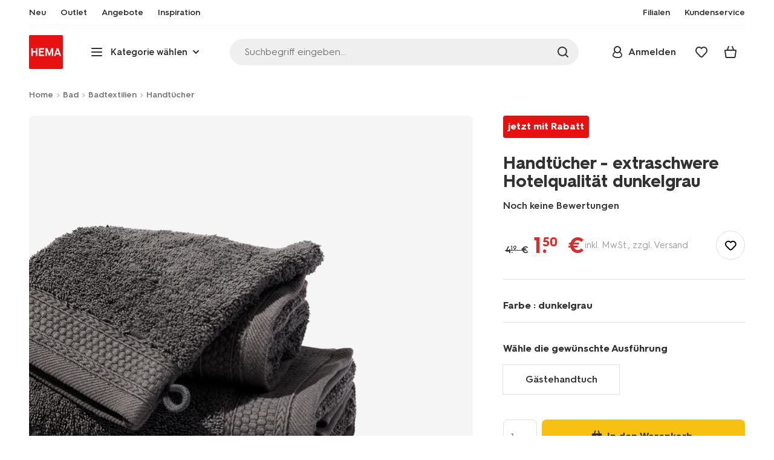

--- FILE ---
content_type: text/html;charset=UTF-8
request_url: https://www.hema.com/de-de/badezimmer/badtextilien/handtuecher/handtuecher---extraschwere-hotelqualitaet-1000015129.html?dwvar_1000015129_VDAcolor=donkergrijs&dwvar_1000015129_VDAsection=TOWEL60X110
body_size: 34171
content:
<!doctype html>

<html lang="de-DE">
<head>
























































































































































































































































































































































































<meta http-equiv="Content-Type" content="text/html; charset=utf-8">



<meta http-equiv="x-ua-compatible" content="ie=edge">
<meta name="viewport" content="width=device-width, initial-scale=1">
<meta name="theme-color" content="#fffffe" media="(prefers-color-scheme: light)">
<meta name="theme-color" content="#373737" media="(prefers-color-scheme: dark)">




<title>



Handtücher - extraschwere Hotelqualität dunkelgrau - HEMA
</title>








    <link rel="preconnect" href="https://htmsa.hema.com">










<!-- CSS Stylesheet -->

<link rel="stylesheet" href="/on/demandware.static/Sites-HemaDE-Site/-/de_DE/v1768540380474/css/style.css">
<script defer src="/on/demandware.static/Sites-HemaDE-Site/-/de_DE/v1768540380474/lib/vue-2.6.14.min.js"></script>







<link rel="preload" type="font/woff2" as="font" crossorigin="" href="/on/demandware.static/Sites-HemaDE-Site/-/de_DE/v1768540380474/fonts/HurmeHEMA-Bold.woff2">
<link rel="preload" type="font/woff2" as="font" crossorigin="" href="/on/demandware.static/Sites-HemaDE-Site/-/de_DE/v1768540380474/fonts/HurmeHEMA-SemiBold.woff2">
<link rel="preload" type="font/woff2" as="font" crossorigin="" href="/on/demandware.static/Sites-HemaDE-Site/-/de_DE/v1768540380474/fonts/HurmeHEMA-Regular.woff2">
<link rel="preload" type="font/woff2" as="font" crossorigin="" href="/on/demandware.static/Sites-HemaDE-Site/-/de_DE/v1768540380474/fonts/hemasvgicons.woff2?v=1764676081">




<link rel="shortcut icon" href="/on/demandware.static/Sites-HemaDE-Site/-/default/dw7680e4bb/images/favicon.ico">




<meta property="og:title" content="Handt&uuml;cher - extraschwere Hotelqualit&auml;t dunkelgrau - HEMA">
<meta name="twitter:card" content="Handt&uuml;cher - extraschwere Hotelqualit&auml;t dunkelgrau gesucht? Bei uns finden Sie eine gro&szlig;e Auswahl an sch&ouml;nen und praktischen Produkten f&uuml;r den Alltag zu einem kleinen Preis.">
<meta name="twitter:title" content="Handt&uuml;cher - extraschwere Hotelqualit&auml;t dunkelgrau - HEMA">
<meta property="og:url" content="https://www.hema.com/de-de/badezimmer/badtextilien/handtuecher/handtuecher---extraschwere-hotelqualitaet-dunkelgrau-1000015164.html">
<meta property="og:description" content="Handt&uuml;cher - extraschwere Hotelqualit&auml;t dunkelgrau gesucht? Bei uns finden Sie eine gro&szlig;e Auswahl an sch&ouml;nen und praktischen Produkten f&uuml;r den Alltag zu einem kleinen Preis.">
<meta property="og:type" content="product">









<meta property="og:image" content="https://www.hema.com/dw/image/v2/BBRK_PRD/on/demandware.static/-/Sites-HEMA-master-catalog/default/dw5f853f98/product/1000015164_01_001.jpg?sw=600&amp;sfrm=png&amp;bgcolor=FFFFFF">
<meta property="og:image:secure_url" content="https://www.hema.com/dw/image/v2/BBRK_PRD/on/demandware.static/-/Sites-HEMA-master-catalog/default/dw5f853f98/product/1000015164_01_001.jpg?sw=600&amp;sfrm=png&amp;bgcolor=FFFFFF">




<meta name="title" content="Handt&uuml;cher - extraschwere Hotelqualit&auml;t dunkelgrau - HEMA">
<meta name="description" content="Handt&uuml;cher - extraschwere Hotelqualit&auml;t dunkelgrau gesucht? Bei uns finden Sie eine gro&szlig;e Auswahl an sch&ouml;nen und praktischen Produkten f&uuml;r den Alltag zu einem kleinen Preis.">
<meta name="keywords" content="">











<script type="text/javascript">//<!--
/* <![CDATA[ (head-active_data.js) */
var dw = (window.dw || {});
dw.ac = {
    _analytics: null,
    _events: [],
    _category: "",
    _searchData: "",
    _anact: "",
    _anact_nohit_tag: "",
    _analytics_enabled: "true",
    _timeZone: "Europe/Berlin",
    _capture: function(configs) {
        if (Object.prototype.toString.call(configs) === "[object Array]") {
            configs.forEach(captureObject);
            return;
        }
        dw.ac._events.push(configs);
    },
	capture: function() { 
		dw.ac._capture(arguments);
		// send to CQ as well:
		if (window.CQuotient) {
			window.CQuotient.trackEventsFromAC(arguments);
		}
	},
    EV_PRD_SEARCHHIT: "searchhit",
    EV_PRD_DETAIL: "detail",
    EV_PRD_RECOMMENDATION: "recommendation",
    EV_PRD_SETPRODUCT: "setproduct",
    applyContext: function(context) {
        if (typeof context === "object" && context.hasOwnProperty("category")) {
        	dw.ac._category = context.category;
        }
        if (typeof context === "object" && context.hasOwnProperty("searchData")) {
        	dw.ac._searchData = context.searchData;
        }
    },
    setDWAnalytics: function(analytics) {
        dw.ac._analytics = analytics;
    },
    eventsIsEmpty: function() {
        return 0 == dw.ac._events.length;
    }
};
/* ]]> */
// -->
</script>
<script type="text/javascript">//<!--
/* <![CDATA[ (head-cquotient.js) */
var CQuotient = window.CQuotient = {};
CQuotient.clientId = 'bbrk-HemaDE';
CQuotient.realm = 'BBRK';
CQuotient.siteId = 'HemaDE';
CQuotient.instanceType = 'prd';
CQuotient.locale = 'de_DE';
CQuotient.fbPixelId = '__UNKNOWN__';
CQuotient.activities = [];
CQuotient.cqcid='';
CQuotient.cquid='';
CQuotient.cqeid='';
CQuotient.cqlid='';
CQuotient.apiHost='api.cquotient.com';
/* Turn this on to test against Staging Einstein */
/* CQuotient.useTest= true; */
CQuotient.useTest = ('true' === 'false');
CQuotient.initFromCookies = function () {
	var ca = document.cookie.split(';');
	for(var i=0;i < ca.length;i++) {
	  var c = ca[i];
	  while (c.charAt(0)==' ') c = c.substring(1,c.length);
	  if (c.indexOf('cqcid=') == 0) {
		CQuotient.cqcid=c.substring('cqcid='.length,c.length);
	  } else if (c.indexOf('cquid=') == 0) {
		  var value = c.substring('cquid='.length,c.length);
		  if (value) {
		  	var split_value = value.split("|", 3);
		  	if (split_value.length > 0) {
			  CQuotient.cquid=split_value[0];
		  	}
		  	if (split_value.length > 1) {
			  CQuotient.cqeid=split_value[1];
		  	}
		  	if (split_value.length > 2) {
			  CQuotient.cqlid=split_value[2];
		  	}
		  }
	  }
	}
}
CQuotient.getCQCookieId = function () {
	if(window.CQuotient.cqcid == '')
		window.CQuotient.initFromCookies();
	return window.CQuotient.cqcid;
};
CQuotient.getCQUserId = function () {
	if(window.CQuotient.cquid == '')
		window.CQuotient.initFromCookies();
	return window.CQuotient.cquid;
};
CQuotient.getCQHashedEmail = function () {
	if(window.CQuotient.cqeid == '')
		window.CQuotient.initFromCookies();
	return window.CQuotient.cqeid;
};
CQuotient.getCQHashedLogin = function () {
	if(window.CQuotient.cqlid == '')
		window.CQuotient.initFromCookies();
	return window.CQuotient.cqlid;
};
CQuotient.trackEventsFromAC = function (/* Object or Array */ events) {
try {
	if (Object.prototype.toString.call(events) === "[object Array]") {
		events.forEach(_trackASingleCQEvent);
	} else {
		CQuotient._trackASingleCQEvent(events);
	}
} catch(err) {}
};
CQuotient._trackASingleCQEvent = function ( /* Object */ event) {
	if (event && event.id) {
		if (event.type === dw.ac.EV_PRD_DETAIL) {
			CQuotient.trackViewProduct( {id:'', alt_id: event.id, type: 'raw_sku'} );
		} // not handling the other dw.ac.* events currently
	}
};
CQuotient.trackViewProduct = function(/* Object */ cqParamData){
	var cq_params = {};
	cq_params.cookieId = CQuotient.getCQCookieId();
	cq_params.userId = CQuotient.getCQUserId();
	cq_params.emailId = CQuotient.getCQHashedEmail();
	cq_params.loginId = CQuotient.getCQHashedLogin();
	cq_params.product = cqParamData.product;
	cq_params.realm = cqParamData.realm;
	cq_params.siteId = cqParamData.siteId;
	cq_params.instanceType = cqParamData.instanceType;
	cq_params.locale = CQuotient.locale;
	
	if(CQuotient.sendActivity) {
		CQuotient.sendActivity(CQuotient.clientId, 'viewProduct', cq_params);
	} else {
		CQuotient.activities.push({activityType: 'viewProduct', parameters: cq_params});
	}
};
/* ]]> */
// -->
</script>








<script>
	function extend(a, b) {
		for (var key in b)
			if (b.hasOwnProperty(key))
				a[key] = b[key];
		return a;
	}
	var gtmDataObj = JSON.parse('\u007b\"country\"\u003a\"de\u002dDE\"\u002c\"environment\"\u003a\"production\"\u002c\"shop\"\u003a\"webshop\"\u002c\"siteId\"\u003a\"007\"\u002c\"pageType\"\u003a\"pdp\"\u002c\"replatform\"\u003a\"new\"\u002c\"ecommerce\"\u003a\u007b\"currencyCode\"\u003a\"EUR\"\u002c\"detail\"\u003a\u007b\"products\"\u003a\u005b\u007b\"name\"\u003a\"Handtücher\u0020\u002d\u0020extraschwere\u0020Hotelqualität\u0020dunkelgrau\"\u002c\"id\"\u003a\"1000015129\"\u002c\"variantId\"\u003a\"empty\"\u002c\"variantGroupSKU\"\u003a\"1000015164\"\u002c\"masterSKU\"\u003a\"1000015129\"\u002c\"isAvailableOnline\"\u003a\"5290059\u003ano\u005flim\u007c5205015\u003ayes\u005flim\u007c5216015\u003ano\u005flim\"\u002c\"price\"\u003a\"0\u002e00\"\u002c\"stockStatus\"\u003a\"IN\u005fSTOCK\"\u002c\"headgroupCode\"\u003a\"052\"\u002c\"unitName\"\u003a\"BED\/BATH\"\u002c\"headGroupName\"\u003a\"BADTEXTIEL\"\u002c\"categoryName\"\u003a\"bed\/bath\"\u002c\"colour\"\u003a\"dunkelgrau\"\u002c\"unitCode\"\u003a\"BB\"\u002c\"subproductTypename\"\u003a\"Handtuch\"\u002c\"eventTag\"\u003a\"empty\"\u002c\"promotionTag\"\u003a\"empty\"\u002c\"promoLabel\"\u003a\"jetzt\u0020mit\u0020rabatt\"\u002c\"marketingLabel\"\u003a\"empty\"\u002c\"logoLabel\"\u003a\"empty\"\u002c\"stickerLabel\"\u003a\"empty\"\u002c\"legalLabel\"\u003a\"empty\"\u002c\"leadTime\"\u003a\"empty\"\u002c\"series\"\u003a\"empty\"\u002c\"size\"\u003a\"empty\"\u002c\"bvAverageRating\"\u003a\"empty\"\u002c\"category\"\u003a\"BED\/BATH\u007cbed\/bath\u007cBADTEXTIEL\"\u002c\"variantType\"\u003a\"\u003esize\u005f1col\"\u002c\"categoryCode\"\u003a\"61\"\u002c\"productTypename\"\u003a\"Frottierwaren\"\u002c\"pictureLoaded\"\u003a1\u007d\u005d\u007d\u007d\u002c\"consentState\"\u003a\u007b\"confirmed\"\u003afalse\u002c\"dps\"\u003a\"\"\u002c\"analytical\"\u003a\"denied\"\u002c\"marketing\"\u003a\"denied\"\u007d\u002c\"itemsInBasket\"\u003a\"0\"\u002c\"productsInBasket\"\u003a\"0\"\u007d');

	//check if appUser cookie and update platform
    var cookies = document.cookie.split(';');
    for (var i = 0; i < cookies.length; i++) {
        var tokens = cookies[i].split('=');
		var cookieKey = tokens[0].trim();
        if (cookieKey == 'appUser') {
            gtmDataObj.platform = 'app';
            break;
        }
	}

	if (!gtmDataObj.platform) {
		gtmDataObj.platform = 'web';
	}

	gtmDataLayer = window.gtmDataLayer || [];

	//push event about skipping step4
	

	

	var gtmUserInfo = JSON.parse('\u007b\"userId\"\u003a\"tuid000347cf039\u002dccf0\u002d322a\u002d89b3\u002d91947a3ef4b4\"\u002c\"loginState\"\u003a\"0\"\u002c\"crId\"\u003a\"\"\u002c\"eId\"\u003a\"\"\u002c\"meerHemaMember\"\u003a\"0\"\u002c\"userLoyaltyPoints\"\u003a0\u007d');



	extend(gtmDataObj, gtmUserInfo);
	gtmDataLayer.push(gtmDataObj);

	
		var gtmAddToEditor = JSON.parse('\u007b\"event\"\u003a\"addToEditor\"\u002c\"editorType\"\u003anull\u002c\"productId\"\u003a\"1000015129\"\u002c\"variantId\"\u003a\"1000015164\"\u002c\"variantGroupSKU\"\u003a\"empty\"\u002c\"masterSKU\"\u003a\"1000015129\"\u002c\"productName\"\u003a\"Handtücher\u0020\u002d\u0020extraschwere\u0020Hotelqualität\u0020dunkelgrau\"\u007d');
	

	loggedCustomer = 'false';
</script>



<!-- Google Tag Manager -->
<script type="text/plain" data-usercentrics="Google Tag Manager">(function(a,b,c,d,e){
  a[d]=a[d]||[];
  a[d].push({'gtm.start': new Date().getTime(), event:'gtm.js'});
  var f = b.getElementsByTagName(c)[0],
      j = b.createElement(c);
  j.async = true;
  j.src = 'https://htmsa.hema.com/htba.js?id=' + e + '&l=' + d;
  f.parentNode.insertBefore(j, f);
})(window,document,'script','gtmDataLayer','TZKLP7T');</script>





<script>
(function(w) {
	var ucInitialized = false;

	// Listen for Usercentrics UI initialization event
	w.addEventListener('UC_UI_INITIALIZED', () => {
		ucInitialized = true;
	});

	w.onload = () => {
		setTimeout(
			() => {
				var gtmLoaded = w.gtmdataLayer?.some(item => item.event === "gtm.js");

				if (!ucInitialized && !gtmLoaded) {

					(function(a,b,c,d,e){
  a[d]=a[d]||[];
  a[d].push({'gtm.start': new Date().getTime(), event:'gtm.js'});
  var f = b.getElementsByTagName(c)[0],
      j = b.createElement(c);
  j.async = true;
  j.src = 'https://htmsa.hema.com/htba.js?id=' + e + '&l=' + d;
  f.parentNode.insertBefore(j, f);
})(window,document,'script','gtmDataLayer','TZKLP7T');

					if (w.gtmDataLayer) {
						w.gtmDataLayer.push({
							event: 'sendEvent',
							eventCat: 'gtm_fallback'
						});
					}
				}
			},
			Number(2500.0) || 0
		);
	};
})(window);
</script>


<!-- End Google Tag Manager -->





<script>
    var appWebViewInfo = JSON.parse('\u007b\"appWebView\"\u003afalse\u002c\"appUser\"\u003a0\u007d');
    if (appWebViewInfo.appWebView) {
        window.sessionStorage.setItem('appWebViewTab', true);
        window.sessionStorage.setItem('appUser', appWebViewInfo.appUser);
    }
</script>

<!-- Include Tags for the HEMA100 Pages -->






<link rel="canonical" href="https://www.hema.com/de-de/badezimmer/badtextilien/handtuecher/handtuecher---extraschwere-hotelqualitaet-dunkelgrau-1000015164.html">














<meta name="robots" content="index, follow">







<script async='async' src='https://securepubads.g.doubleclick.net/tag/js/gpt.js'></script>
<script>
var googletag = googletag || {};
googletag.cmd = googletag.cmd || [];
</script>
<script>
function initAds() {


var adslot = new Array();
googletag.cmd.push(function() {
var mapping1 = googletag.sizeMapping()
.addSize([0, 0], [[300, 250], 'fluid'])
.addSize([792, 0], [[728, 90], [728, 182], 'fluid'])
.addSize([1066, 0], [[728, 90], [970, 250], [971, 194], [970, 90], 'fluid'])
.addSize([1336, 0], [[728, 90], [1240, 248], [970, 250], [970, 90], 'fluid'])
.build();
// Hema_Web - Tags
// Hema_Web - PDP_Mid1 - Lazy Loading
adslot['PDP_Mid1'] =
googletag.defineSlot('/23117949970/Hema_WebDE/PDP_Mid1', [[300, 250], [728, 90], [728, 182], [970, 250], [971, 194], [1240, 248], [970, 90], 'fluid'], 'PDP_Mid1')
.defineSizeMapping(mapping1)
.addService(googletag.pubads());
// Hema_Web - PDP_Bottom - Lazy Loading
adslot['PDP_Bottom'] =
googletag.defineSlot('/23117949970/Hema_WebDE/PDP_Bottom', [[300, 250], [728, 90], [728, 182], [970, 250], [971, 194], [1240, 248], [970, 90], 'fluid'], 'PDP_Bottom')
.defineSizeMapping(mapping1)
.addService(googletag.pubads());


googletag.pubads().setTargeting('category1', "Bad");



googletag.pubads().setTargeting('category2', "Badtextilien");



googletag.pubads().setTargeting('category3', "Handtucher");


googletag.pubads().setTargeting('L','DE');
googletag.pubads().enableSingleRequest();
googletag.pubads().collapseEmptyDivs();
googletag.pubads().disableInitialLoad();
googletag.enableServices();
//HERE YOU SET THE NON LAZY LOADING AD UNITS
googletag.pubads().refresh([adslot['PDP_Mid1']], {changeCorrelator: false}); // load this adcall without lazy
// event listener to reinitialize the top slot
window.addEventListener('refreshAdBannerPDP', function(e){
if(googletag) {
googletag.pubads().refresh([adslot['PDP_Mid1']], {changeCorrelator: false});
}
});
googletag.pubads().addEventListener('slotRenderEnded', function(event) {
var slotId = event.slot.getSlotElementId();
var iframes = document.getElementById(slotId).getElementsByTagName('iframe');
if (iframes.length > 0) {
iframes[0].classList.add('retail-bannering-iframe');
}
});
});
var LazyLoading_Tag_IDs = 'PDP_Bottom';

// Code below provided by Morgenfrisk - DO NOT CHANGE
// if there is an issue with the code below, contact Hema/Morgenfrisk for updated code
LazyLoading_Tag_IDs = LazyLoading_Tag_IDs.replace(/\s/g, '');
var lazyElements = LazyLoading_Tag_IDs.split(',');
function checkLazy_tmp(){
for(var i = 0; i < lazyElements.length; i++) {
if(document.getElementById(lazyElements[i]) && !document.getElementById(lazyElements[i]).dataset.isCalled && isAnyPartOfElementInViewport(document.getElementById(lazyElements[i]))) {
document.getElementById(lazyElements[i]).dataset.isCalled = true;
googletag.pubads().refresh([adslot[lazyElements[i]]], {changeCorrelator: false});
console.debug(lazyElements[i]+' adcall is called!')
}
}
}
function isAnyPartOfElementInViewport(el) {
const rect = el.getBoundingClientRect();
const windowHeight = (window.innerHeight || document.documentElement.clientHeight);
const windowWidth = (window.innerWidth || document.documentElement.clientWidth);
const vertInView = (rect.top <= windowHeight+200) && ((rect.top + rect.height) >= 0);
const horInView = (rect.left <= windowWidth) && ((rect.left + rect.width) >= 0);
return (vertInView && horInView);
}
function addEvent_tmp(elm, evType, fn, useCapture) {
if (elm.addEventListener) {
elm.addEventListener(evType, fn, useCapture);
return true;
} else if (elm.attachEvent) {
var r = elm.attachEvent('on' + evType, fn);
return r;
} else {
elm['on' + evType] = fn;
}
}
addEvent_tmp(window,'load', checkLazy_tmp, false);
addEvent_tmp(window,'resize', checkLazy_tmp, false);
addEvent_tmp(window,'scroll', checkLazy_tmp, false);
// end Morgenfrisk code area
}
// event listener for loading ad banners if user consented to marketing cookies
window.addEventListener('adBannerLoaded', function() {
initAds();
window.dispatchEvent(new Event('adBannersInitialized'));
});
</script>




</head>
<body class="">

<script>
    document.body.className += ' ';
</script>






<div class="container">






























































































































































































<script defer src="/on/demandware.static/Sites-HemaDE-Site/-/de_DE/v1768540380474/js/vue-simplesearch.bundle.js"></script>
<script defer src="/on/demandware.static/Sites-HemaDE-Site/-/de_DE/v1768540380474/js/vue-mobilelinks.bundle.js"></script>
<script defer src="/on/demandware.static/Sites-HemaDE-Site/-/de_DE/v1768540380474/js/vue-sustainability.bundle.js"></script>
<div class="skip-links js-skip-links">
<a href="#main-content" class="button button-outline">
<span class="icon font-ico-dart" aria-hidden="true"></span>
ga naar hoofdinhoud
</a>
<a href="#search-fake-button" class="button button-outline">
<span class="icon font-ico-search" aria-hidden="true"></span>
ga naar zoeken
</a>
</div>
<span class="overlay overlay-custom" role="presentation"></span>
<span class="overlay-pdp" role="presentation"></span>

<div class="header-top-content">

	 

	
</div>

<header class="header  redesign" data-cy="hd-body">
<span class="overlay mobile-header-overlay fullscreen-overlay" role="presentation"></span>
<div class="wrap">
<button class="btn menu-toggle" data-cy="hd-ctgry-open" aria-label="toggle menu" type="button">
<span class="icon font-ico-hamburger" aria-hidden="true"></span>
</button>
<div class="nav-wrap clearfix">
<div class="bottom-nav">
<div class="logo-container">
<a href="https://www.hema.com/de-de" class="logo" data-cy="hd-hema-logo">
<img src="https://www.hema.com/on/demandware.static/Sites-HemaDE-Site/-/default/dw79a2a71c/images/logo.svg" fetchpriority="high" alt="Hema log" width="56" height="56" loading="eager">
</a>
</div>
<div class="categories-wrap" data-cy="hd-ctgry-dropdown">
<span class="btn dropdown categories-btn categories-btn--fake" data-cy="mob-hd-menu-btn" aria-hidden="true">
<span class="icon font-ico-hamburger" aria-hidden="true"></span>
<span>Kategorie w&auml;hlen</span>
<span class="icon font-ico-arrow-down-new" aria-hidden="true"></span>
</span>
<nav class="main-nav" data-cy="mob-menu-body">
<div class="navigation">
<div class="menu-header">
<a class="menu-header-logo-link" href="https://www.hema.com/de-de">
<img class="menu-header-logo" width="70" height="70" src="https://www.hema.com/on/demandware.static/Sites-HemaDE-Site/-/default/dw79a2a71c/images/logo.svg" fetchpriority="high" alt="Hema">
</a>
<button class="menu-close js-menu-close" aria-label="Close category menu" data-cy="" type="button">
<span class="icon font-ico-close" aria-hidden="true"></span>
</button>
</div>
<div class="level-1 sliding-menu">
<div class="top-links js-gtm-mainnav js-accissility-top-links" data-gtmmenu="top">
<span class="h4 show">noch mehr HEMA</span>
<div class="wrap">















<div class="content-asset"><!-- dwMarker="content" dwContentID="3905d845320d1120ecf8e9a507" -->
<ul role="menubar">
	<li role="menuitem"><a data-cy="hd-neu" href="https://www.hema.com/de-de/neu"><span class="icon font-ico-new"></span><span>Neu</span></a></li>
	<li role="menuitem"><a data-cy="hd-Outlet" href="https://www.hema.com/de-de/outlet"><span class="icon font-ico-outlet"></span><span>Outlet</span></a></li>
	<li role="menuitem"><a data-cy="hd-new" href="https://www.hema.com/de-de/sonderangebote"><span class="icon font-ico-new"></span><span>Angebote</span></a></li>

<!--   <li role="menuitem"><a href="https://www.hema.com/de-de/ostern">Ostern</a></li> -->
<!--   <li role="menuitem"><a href="https://www.hema.com/de-de/weihnachten">Weihnachten</a></li>-->
<!--  <li role="menuitem"><a href="https://www.hema.com/de-de/party-geschenkideen/halloween">Halloween</a></li>  -->

	<li class="last-left"><a data-cy="hd-inspiration" href="https://www.hema.com/de-de/inspiration"><span class="icon font-ico-caffee"></span><span>Inspiration</span></a></li>

        <li role="menuitem"><a data-cy="hd-winkels" href="/de-de/filiale-suchen"><span class="icon font-ico-location"></span>Filialen</a></li>
        <li class="last-in-row" role="menuitem"><a data-cy="hd-our-cstmr-service" href="https://www.hema.com/de-de/kundenservice"><span class="icon font-ico-support"></span><span>Kundenservice</span></a></li>
</ul>
</div> <!-- End content-asset -->








</div>
</div>
<div class="category-menu-container">
<button type="button" class="btn categories-btn js-acc-categories-btn" aria-label="Press enter to open the menu. Navigate through the menu with arrows.">
<span class="icon font-ico-hamburger" aria-hidden="true"></span>
<span>Kategorie w&auml;hlen</span>
<span class="icon font-ico-arrow-down-new" aria-hidden="true"></span>
</button>
<span class="menu-container-overlay" aria-hidden="true"></span>
<div class="nav-category-menu js-gtm-mainnav" data-gtmmenu="main">

	 


	






























































































































































































<ul class="category-tree clearfix" role="menubar">

	<li class="body bold level-1-title">Kategorien</li>

	<li data-flyout-ref="init" class="li-init">&nbsp;</li>

	  <!-- <li role="menuitem" data-flyout-ref="flyout-ostern"><a href="https://www.hema.com/de-de/ostern"><img width=36 height=39 alt="Ostern" class="cat-img" src="https://www.hema.com/on/demandware.static/-/Sites/de_DE/dw36ea4204/home/navigation-banners/HEMA-2025-categoryslider-280x280-wk07-pasen-nijntje.jpg" ><span class="text body">Ostern</span></a></li> -->

	<!--   <li role="menuitem" data-flyout-ref="flyout-kerst"><a href="https://www.hema.com/de-de/weihnachten"><img width=36 height=39 alt="Weihnachten" class="cat-img" src="https://www.hema.com/on/demandware.static/-/Sites/de_DE/dw6bc63505/cat-slider/kerst/HEMA-2025-categoryslider-280x280-wk39-kersthub-kerstboomversiering.jpg" ><span class="text body">Weihnachten</span></a></li> 
-->
	   <li role="menuitem" data-flyout-ref="flyout-baby"><a href="https://www.hema.com/de-de/baby"><img width=36 height=39 alt="Baby" class="cat-img" src="https://www.hema.com/on/demandware.static/-/Sites/de_DE/dw7d52ad14/cat-slider/mode/HEMA-2025-categoryslider-280x280-wk39-baby.jpg" ><span class="text body">Baby</span></a></li>

	<li role="menuitem" data-flyout-ref="flyout-kind"><a href="https://www.hema.com/de-de/kind"><img width=36 height=39 alt="Kind" class="cat-img" src="https://www.hema.com/on/demandware.static/-/Sites/de_DE/dw9f1ae6f5/cat-slider/mode/HEMA-2025-categoryslider-280x280-wk5-6-kind.jpg" ><span  class="text body">Kind</span></a></li>

	<li role="menuitem" data-flyout-ref="flyout-wonen-slapen"><a href="https://www.hema.com/de-de/wohnen"><img width=36 height=39 alt="Wohnen und Schlafen" class="cat-img"class="cat-img" src="https://www.hema.com/on/demandware.static/-/Sites/de_DE/dwf14a4059/wohnen/catlisters/HEMA-categoryslider-2023-280x280-kratjes.jpg" ><span class="text body">Wohnen und Schlafen</span></a></li>

	<li role="menuitem" data-flyout-ref="flyout-koken-tafelen"><a href="https://www.hema.com/de-de/kochen-essen"><img width=36 height=39 alt="Kochen und Essen" class="cat-img" src="https://www.hema.com/on/demandware.static/-/Sites/de_DE/dwf1abab79/home/navigation-banners/HEMA-categoryslider-2023-280x280-koken-tafelen.jpg" ><span class="text body">Kochen und Essen</span></a></li>

	   <li role="menuitem" data-flyout-ref="flyout-kantoor"><a href="https://www.hema.com/de-de/buero"><img width=36 height=39 alt="Schule und Büro" class="cat-img" src="https://www.hema.com/on/demandware.static/-/Sites/de_DE/dw0e1d5b75/buero/listerbanners/HEMA-categoryslider-2023-280x280-agendas.jpg" ><span class="text body">Schule und Büro</span></a></li>

	   <li role="menuitem" data-flyout-ref="flyout-party-geschenkideen"><a href="https://www.hema.com/de-de/party-geschenkideen"><img width=36 height=39 alt="Party und Geschenke" class="cat-img" src="https://www.hema.com/on/demandware.static/-/Sites/de_DE/dwa166cd29/home/navigation-banners/HEMA-categoryslider-2023-280x280-feest-cadeau.jpg" ><span class="text body">Party und Geschenke</span></a></li>

	<li role="menuitem" data-flyout-ref="flyout-dames-heren"><a href="https://www.hema.com/de-de/damen-herren"><img width=36 height=39 alt="Damen und Herren" class="cat-img" src="https://www.hema.com/on/demandware.static/-/Sites/de_DE/dw29677b21/cat-slider/mode/HEMA-2025-categoryslider-280x280-wk36-damesheren.jpg" ><span class="text body">Damen und Herren</span></a></li>

	<li role="menuitem" data-flyout-ref="flyout-vrije-tijd"><a href="https://www.hema.com/de-de/hobby-freizeit"><img width=36 height=39 alt="Hobby und Freizeit" class="cat-img" src="https://www.hema.com/on/demandware.static/-/Sites/de_DE/dw625854cc/home/navigation-banners/HEMA-categoryslider-2023-280x280-vrije-tijd.jpg" ><span class="text body">Hobby und Freizeit</span></a></li>

	   <li role="menuitem" data-flyout-ref="flyout-badkamer"><a href="https://www.hema.com/de-de/badezimmer"><img width=36 height=39 alt="Bad" class="cat-img" src="https://www.hema.com/on/demandware.static/-/Sites/de_DE/dw8ebd2751/badezimmer/listerbanners/HEMA-categoryslider-2023-280x280-handdoeken.jpg" ><span class="text body">Bad</span></a></li>

	<li role="menuitem" data-flyout-ref="flyout-mooi-gezond"><a href="https://www.hema.com/de-de/pflege-make-up"><img width=36 height=39 alt="Pflege und Kosmetik" class="cat-img" src="https://www.hema.com/on/demandware.static/-/Sites/de_DE/dw671eca9e/home/navigation-banners/HEMA-categoryslider-2023-280x280-beauty.jpg" ><span class="text body">Pflege und Kosmetik</span></a></li>

	<li role="menuitem" data-flyout-ref="flyout-neu"><a href="https://www.hema.com/de-de/neu"><img width=36 height=39 alt="Neu" class="cat-img" src="https://www.hema.com/on/demandware.static/-/Sites/de_DE/dw036ff93d/home/navigation-banners/HEMA-social-2023-280x280-wk05-nieuwDE.jpg" ><span class="text body">Neu</span></a></li>

	<li role="menuitem" data-flyout-ref="flyout-sale"><a href="https://www.hema.com/de-de/outlet"><img width=36 height=39 alt="Outlet" class="cat-img" src="https://www.hema.com/on/demandware.static/-/Sites/de_DE/dw3a27407f/home/navigation-banners/HEMA-categoryslider-2023-280x280-aanbiedingen.jpg" ><span class="text body">Outlet</span></a></li>
</ul>






























































































































































































 
	
</div>
</div>
<div id="vue-mobile-links" class="login-info">
<span class="h4">mein HEMA</span>
<div class="login-info-links js-gtm-mainnav" data-gtmmenu="top">




























































































































































































<mobile-menu-links
customerregistered="false"
loginshowurl="https://www.hema.com/on/demandware.store/Sites-HemaDE-Site/de_DE/Login-Show?original=%2fde-de%2fbadezimmer%2fbadtextilien%2fhandtuecher%2fhandtuecher---extraschwere-hotelqualitaet-1000015129%2ehtml%3fdwvar_1000015129_VDAcolor%3ddonkergrijs%26dwvar_1000015129_VDAsection%3dTOWEL60X110"
accountshowurl="https://www.hema.com/de-de/mein-hema/konto"
wishlistshowurl="https://www.hema.com/de-de/wishlist"
wishlistitems="0">
</mobile-menu-links>
</div>
</div>
</div>
</div>
</nav>
</div>
<div class="search-wrap redesign">
<button class="search-fake js-search-open" id="search-fake-button" data-cy="open-search-overlay" type="button">
<span class="search-fake-input body js-search-fake-input" data-placeholder="Suchbegriff eingeben...">Suchbegriff eingeben...</span>
<span class="icon font-ico-search" aria-hidden="true"></span>
<span class="search-open" aria-hidden="true"></span>
</button>
</div>
<div class="header-actions">





























































































































































































<div class="profile-wrap">


<a class="btn-login js-login-button-desktop" href="https://www.hema.com/de-de/mein-hema/konto" data-cy="hd-profile">
<span class="icon font-ico-profile-round" aria-hidden="true"></span>
<span class="profile-name">Anmelden</span>
</a>

<input type="hidden" name="isCustomerLoggedIn" id="isCustomerLoggedIn" data-is-logged-in="false">
</div>
<div class="favorites-wrap ">
<a class="favorites-btn js-header-favorites" href="https://www.hema.com/de-de/wishlist" data-cy="hd-fvrt" data-favorite-count="0" aria-label="Wish list">
<span class="icon font-ico-heart" aria-hidden="true"></span>
</a>
</div>


<div class="minicart-btn js-minicart-btn" data-cy="minicart-open">






























































































































































































<div class="js-added-products hidden">null</div>



<div class="inner redesign empty-minicart">

<a href="https://www.hema.com/de-de/cart" title="Warenkorb ansehen" class="btn cart-btn " data-cy="hd-mc">
<span class="cart-icon">
<span class="icon font-ico-cart"></span>
<span class="items body bold">0</span>
</span>
</a>
<input type="hidden" class="js-product-quantity" name="product-quantity" value="">
<input type="hidden" class="js-quantity-specific-product" name="quantity-specific-product" value="">
<input type="hidden" class="js-quantity-before-changing" name="quantity-before-changing" value="">


<div class="minicart js-minicart-container" data-productsinbasket="0" data-itemsinbasket="0" data-currencycode="" role="dialog" aria-modal="true" hidden>
<div class="minicart-top">
<span class="h2">Dein Warenkorb</span>
</div>
<button class="close-minicart js-close-minicart" type="button">Schlie&szlig;en</button>
<div class="empty-cart empty-cart--mini">















<div class="content-asset"><!-- dwMarker="content" dwContentID="239b06c7309451c0863584ec1a" -->
<div class="empty-cart-top">
	<img alt="emty cart image" src="https://www.hema.com/on/demandware.static/-/Sites-HemaDE-Library/de_DE/dwa661b8ba/empty-cart.jpg">
	<h3 class="h4">Dein Warenkorb ist leer</h3>
</div>
<div class="empty-cart-bottom">
	<a href="https://www.hema.com/on/demandware.store/Sites-HemaDE-Site/de_DE/Login-Show?original=%2fcart" class='btn button-login button-green button-large'>Anmelden um Warenkorb zu sehen</a>
	<button class="link js-close-minicart" type="button">Weiter shoppen</button>
</div>
</div> <!-- End content-asset -->








</div>
</div>

</div>

<div class="cart-abandoned-reminder js-cart-abandoned-reminder hidden" data-cy="abandoned-cart-message">
    <span class="message">Gerne erinnern wir dich daran, dass du noch Produkte in deinem Warenkorb hast.</span>
</div>

</div>


<div class="modal-overlay new-modal-overlay js-account-minilogin-overlay" aria-hidden="true"></div>
<div class="account-minilogin new-modal redesign" hidden>
<button class="close-modal js-account-minilogin-modal-close" type="button">
<span class="font-ico-remove-round" aria-hidden="true"></span>
<span class="visually-hidden">global.close</span>
</button>
<div class="new-modal-body js-modal-body account-minilogin-body js-account-minilogin-body">



























































































































































































<span class="h2 account-login-heading">Einloggen</span>
<h4 class="account-login-text h5">Bestehende Kunden</h4>
<div class="basket-title-wrap redesign js-login-block">
<div class="message-block error-message-block error-message-block-warning hidden">
<span class="font-ico-warning" aria-hidden="true"></span>
<div class="error-message-body">
<span class="js-login-error-message body">Ein oder mehrere Felder sind nicht richtig eingef&uuml;llt</span>
<a class="error-message-block-link js-forgot-password-link js-reset-password link hidden" href="javascript:;">Passwort vergessen?</a>
</div>
<button class="error-message-block-btn js-remove-error-msg-btn" type="button" aria-label="Close error message">
<span class="font-ico-close" aria-hidden="true"></span>
</button>
</div>
</div>
<div class="form">
<form id="dwfrm_login" class="js-login-modal-form login-modal-form js-validate-form">


<div class="form-wrapper" data-formgroup-id="login">
	
		
			
			<div class="form-group-wrapper" data-country-id="default">
				
					<fieldset class="form-row ">
						<legend class="visually-hidden">login</legend>
						
							
								
								


<div class="inner inner-full animated-label required">




<label for="dwfrm_login_username_default"><span class="label">Deine E-Mail-Adresse</span></label>


<div class="input-wrap password-field js-email-field">
<div class="input-wrap--inner">
<span class="input-icon email-icon" aria-hidden="true"></span>
<input class="input-text required js-login-username-input" type="email"  id="dwfrm_login_username_default"  name="dwfrm_login_username" value="" regex="^[\w.%+-]+@(?:[a-zA-Z0-9-]+\.)+[a-zA-Z]{2,}$" autocomplete='off' minlength='6' maxlength='255' placeholder='Deine E-Mail-Adresse' >
</div>

</div>






</div>

								
							
						
					</fieldset>
				
					<fieldset class="form-row ">
						<legend class="visually-hidden">login</legend>
						
							
								
								


<div class="inner inner-full animated-label required">




<label for="dwfrm_login_password_default"><span class="label">Passwort *</span></label>


<div class="input-wrap password-field">
<div class="input-wrap--inner">
<span class="input-icon pass-icon"></span>
<input class="input-text show-pass js-show-pass default-regex required js-login-password-input" type="password"  id="dwfrm_login_password_default"  name="dwfrm_login_password" value="" autocomplete='off' minlength='8' maxlength='255' data-msg-minlength='Geben Sie ein Passwort mit mindestens 8 Zeichen ein' placeholder='Passwort' >
<span class="input-icon show-pass-btn"></span>
</div>

</div>







</div>

								
							
						
					</fieldset>
				
			</div>
		
	

	<div class="hidden js-hidden-source">
		<div class="form-caption custom-form-caption js-custom-postal-tip"><small></small></div>
		<div class="address-suggestion js-address-result">
			<span class="js-result"></span>
		</div>
		<div class="js-address-error visually-hidden">
			<span class="error">Die Kombination von Postleitzahl und Hausnummer ist uns nicht bekannt</span>
		</div>
	</div>
</div>

<div class="form-row">
<button type="button" class="color-grey-darker link js-forgot-password-link">Hast du dein Passwort vergessen?</button>
</div>
<button type="submit" class="btn button-login button-green button-large js-validate-button js-login-button">Anmelden</button>

<div id="js-login-recaptcha" class="recaptcha" data-loadcaptcha="true"></div>

<input type="hidden" name="csrf_token" value="qkrykwmqE8lkrvWUP5m9cZCxLt9F7AyH2REfIb0lm2wx-PP_mTXRt9oBjewXoU1IOTaB2nSZ64agiaSgBK9T7wd0t0ne7iOaW5qA921mW4qYhMRf2VdUM-bnidwu0iXWVZqsZk5lFFnZQSHgkMOEQk7KHhS3riJCJSegs8gYNPLqCdAYn14=">
</form>
</div>
<div class="account-login-subheader-wrap hidden" aria-hidden="true">
<p class="account-login-subheader">
<span>oder</span>
</p>
</div>
<div class="js-without-account-button without-account-button hidden" aria-hidden="true">
<a class="btn button-login button-transparent button-large js-guest-gtm" href="/de-de/shipping">Als Gast bestellen</a>
</div>
<div class="account-login-subheader-wrap" aria-hidden="true">
<p class="account-login-subheader">
<span>oder</span>
</p>
</div>
<div class="login-box-content-wrap js-modal-body">
<div class="basket-title-wrap redesign js-register-block">
<div class="message-block error-message-block error-message-block-warning hidden">
<span class="font-ico-warning" aria-hidden="true"></span>
<div class="error-message-body">
<span class="js-error-message body"></span>
</div>
<button class="error-message-block-btn js-remove-error-msg-btn" type="button" aria-label="Close error message">
<span class="font-ico-close" aria-hidden="true"></span>
</button>
</div>
</div>
<h5 class="account-login-text h5">Neu bei HEMA</h5>
<div class="login-box-content clearfix">













<div class="content-asset"><!-- dwMarker="content" dwContentID="20d833eb04720c1394fa7722bd" -->
<ul class="login-guest-list" role="menubar">
    <li role="menuitem">
    <span class="ico-checked-wrap">
    <span class="font-ico-checked"></span>
    </span>
    <span class="color-grey-dark">Schnell und einfach bestellen</span>
    </li>
    <li role="menuitem">
    <span class="ico-checked-wrap">
    <span class="font-ico-checked"></span>
    </span>
    <span class="color-grey-dark">Deine Bestellungen kontrollieren</span>
    </li>
    <li role="menuitem">
    <span class="ico-checked-wrap">
    <span class="font-ico-checked"></span>
    </span>
    <span class="color-grey-dark">Deine Einstellungen jederzeit selbst anpassen</span>
    </li>
    </ul>
</div> <!-- End content-asset -->







<form id="dwfrm_login_register" class="js-preregister-form js-validate-form">
<div class="form">


<div class="form-wrapper" data-formgroup-id="preregister">
	
		
			
			<div class="form-group-wrapper" data-country-id="default">
				
					<fieldset class="form-row ">
						<legend class="visually-hidden">preregister</legend>
						
							
								
								


<div class="inner inner-full animated-label required">




<label for="dwfrm_preregister_username_default"><span class="label">Deine E-Mail-Adresse</span></label>


<div class="input-wrap password-field js-email-field">
<div class="input-wrap--inner">
<span class="input-icon email-icon" aria-hidden="true"></span>
<input class="input-text required js-register-username-input" type="email"  id="dwfrm_preregister_username_default"  name="dwfrm_preregister_username" value="" regex="^[\w.%+-]+@(?:[a-zA-Z0-9-]+\.)+[a-zA-Z]{2,}$" autocomplete='off' minlength='6' maxlength='255' placeholder='Emailadresse' >
</div>

</div>






</div>

								
							
						
					</fieldset>
				
			</div>
		
	

	<div class="hidden js-hidden-source">
		<div class="form-caption custom-form-caption js-custom-postal-tip"><small></small></div>
		<div class="address-suggestion js-address-result">
			<span class="js-result"></span>
		</div>
		<div class="js-address-error visually-hidden">
			<span class="error">Die Kombination von Postleitzahl und Hausnummer ist uns nicht bekannt</span>
		</div>
	</div>
</div>

<fieldset class="form-row form-row-button">
<legend class="visually-hidden">dwfrm_preregister_register</legend>
<button type="submit" class="btn button-transparent button-large js-register-button js-validate-button" value="Kundenkonto erstellen" name="dwfrm_preregister_register">
Konto anlegen
</button>
</fieldset>
<input type="hidden" name="csrf_token" value="ZK3kQDF8LPQH-IDHvdTEn6GERIpYy1idtXA8Jv0uKFV2aia7PGgb5JtETkOmSiGdreLrQ93IzdAZ_2j2XPAlLqrMsvdmpNkJjIr2s2ItdrU0zf1vitB513I9JrrBqpVgfQZ7ptLbEXbzP_zoQgY7ojPv2o8HfbWbBKiXyEAwJqqL4gOQTh8=">
<input type="hidden" name="createAccountFlag" value="true">
<input type="hidden" name="isCart" value="false">
</div>
</form>
</div>
</div>
</div>
</div>



























































































































































































<div class="modal-overlay new-modal-overlay js-password-modal-overlay" aria-hidden="true"></div>
<div class="new-modal js-password-modal password-modal redesign" hidden>
	
	<div class="new-modal-body js-modal-body forgot-password-body js-forgot-password-body">
		<div class="basket-title-wrap redesign js-password-change-error-block hidden">
			<div class="message-block error-message-block error-message-block-warning">
				<span class="font-ico-warning" aria-hidden="true"></span>
				<div class="error-message-body">
					<span class="js-password-error-message body">Ein oder mehrere Zeilen sind nicht richtig eingef&uuml;llt</span>
				</div>
				<button class="error-message-block-btn js-remove-error-msg-btn" type="button" aria-label="remove message">
					<span class="font-ico-close" aria-hidden="true"></span>
				</button>
			</div>
		</div>
		<h3 class="forgot-password-heading">Passwort vergessen?</h3>
		<p class="forgot-password-text body">Tragen Sie hier bitte Ihre E-Mail-Adresse ein. Sie erhalten dann von uns eine E-Mail mit einem Link, über den Sie Ihr Passwort zurücksetzen können.<br><br>HINWEIS: Dies kann eine Weile dauern. Kontrollieren Sie auch den Spam-Ordner Ihres E-Mail-Postfachs.</p>
		<form id="dwfrm_forgotpassword" class="js-forgot-password-form js-validate-form" novalidate="novalidate">
			<div class="form">
				

<div class="form-wrapper" data-formgroup-id="forgotpassword">
	
		
			
			<div class="form-group-wrapper" data-country-id="default">
				
					<fieldset class="form-row ">
						<legend class="visually-hidden">forgotpassword</legend>
						
							
								
								


<div class="inner inner-full animated-label required">




<label for="dwfrm_forgotpassword_email_default"><span class="label">Deine E-Mail-Adresse</span></label>


<div class="input-wrap password-field js-email-field">
<div class="input-wrap--inner">
<span class="input-icon email-icon" aria-hidden="true"></span>
<input class="input-text required js-forgot-password-email-input" type="email"  id="dwfrm_forgotpassword_email_default"  name="dwfrm_forgotpassword_email" value="" regex="^[\w.%+-]+@(?:[a-zA-Z0-9-]+\.)+[a-zA-Z]{2,}$" autocomplete='off' maxlength='255' data-msg-required='Bitte geben Sie Ihre E-Mail-Adresse ein.' data-msg-email='Diese E-Mail-Adresse ist ungültig.' placeholder='Emailadresse' >
</div>

</div>






</div>

								
							
						
					</fieldset>
				
			</div>
		
	

	<div class="hidden js-hidden-source">
		<div class="form-caption custom-form-caption js-custom-postal-tip"><small></small></div>
		<div class="address-suggestion js-address-result">
			<span class="js-result"></span>
		</div>
		<div class="js-address-error visually-hidden">
			<span class="error">Die Kombination von Postleitzahl und Hausnummer ist uns nicht bekannt</span>
		</div>
	</div>
</div>

				<div class="form-row-inner">
					<button class="btn button-large button-green js-reset-password-button js-validate-button" type="submit">
						Passwort anfragen
					</button>
					<input type="hidden" name="csrf_token" value="3KXRTmsA78_hc1pdMa9K8dlYxZsT0TcGPqUxJMsnYrtzQrXfhb8PlbJz8aK2fERpp4s368TZy6uKv5ppyt11VGpvZnvc7O0UQ-gk8jj4gv-FFWc8vIV5BKjmYpXmmtwmefVhrdCfYX8vv3_F9jegmZYs030daCookJxn9fkraygzAthQyEg=">
				</div>
			</div>
			<input type="hidden" name="forgotPasswordFlag" value="true">
		</form>
		<button class="forgot-password-return-btn js-return-back" type="button">
			<span class="font-ico-back" aria-hidden="true"></span>
			zur&uuml;ck
		</button>
	</div>
</div>

</div>
<div class="mobile-cart-added redesign" data-disable-auto-hide="false" data-cy="added-to-cart-msg-modal">
<span class="text js-single-product hidden body bold">
<span class="text-icon" aria-hidden="true"></span>
Artikel hinzugef&uuml;gt
</span>
<span class="text js-multiple-product hidden body bold">
<span class="text-icon" aria-hidden="true"></span>
Artikel hinzugef&uuml;gt
</span>
<button class="close-message js-close-btn" data-cy="added-to-cart-msg-modal-close-btn" type="button">
Schlie&szlig;en
</button>
<div class="clear" aria-hidden="true"></div>
<button class="btn js-mobile-cart-added-button button btn-added" data-cy="added-to-cart-msg-modal-continue-btn" type="button">
Weiter shoppen
</button>
<a class="color-grey-darker js-mobile-cart-added-gotocart link btn-added-gotocart" href="https://www.hema.com/de-de/cart" data-cy="added-to-cart-msg-modal-cart-btn">
zum Warenkorb
</a>
</div>
</div>
</div>
</div>

<div id="vue-simple-search" class="search-container">
<div class="search-overlay-shadow js-search-overlay-shadow" role="presentation"></div>
<div class="search-header">
<div class="wrap">
<div class="search-header-container">
<div class="logo-container">
<a href="https://www.hema.com/de-de" class="logo">
<img src="https://www.hema.com/on/demandware.static/Sites-HemaDE-Site/-/default/dw79a2a71c/images/logo.svg" fetchpriority="high" alt="Hema" width="56" height="56" loading="eager">
</a>
</div>
<simple-search locale="de_DE" search="https://www.hema.com/de-de/search?lang=de_DE" searchquery=""></simple-search>
<div class="search-close-container">
<button class="search-close js-search-cancel">
<span class="text">schlie&szlig;en</span>
<span class="icon font-ico-cancel" aria-hidden="true"></span>
<span class="icon font-ico-back" aria-hidden="true"></span>
</button>
</div>
</div>
</div>
</div>
</div>
</header>
<div class="js-snackbar info-snackbar redesign">
	<div class="general-info-box">
		<span class="js-snackbar-icon ico font-ico-check2" aria-hidden="true"></span>
		<div class="snackbar-inner">
			<p class="snackbar-content"></p>
			<button class="snackbar-undo js-remove-undo link hidden" type="button" aria-label="Undo removal"></button>
		</div>
		<button class="js-close-snackbar-message close-remove-product-message" type="button">
			<span class="font-ico-remove-round" aria-hidden="true"></span>
			<span class="visually-hidden">
				L&ouml;schen
			</span>
		</button>
	</div>
</div>


<main class="content pdp-page clearfix" id="main-content">

































































































































































































<div id="browser-check" class="browser-check">
<noscript>
<div class="browser-check-wrap">
<div class="browser-compatibility-alert">
<p>Die Java-Script-Funktion Ihres Browsers ist deaktiviert. Aktivieren Sie diese, um alle Funktionen dieser Seite nutzen zu k&ouml;nnen.</p>
</div>
</div>
</noscript>
</div>
































































































































































































<input type="hidden" name="categoryID" value="badezimmer_badtextilien_handtuecher">
<script type="text/javascript">//<!--
/* <![CDATA[ (viewCategory-active_data.js) */
dw.ac.applyContext({category: "badezimmer_badtextilien_handtuecher"});
/* ]]> */
// -->
</script>



<div class="breadcrumb">



























































































































































































<div class="breadcrumb-item">

<a class="breadcrumb-link js-breadcrumb-link" href="https://www.hema.com/de-de" title="Gehe zu Home">Home</a>

</div>































































































































































































<div class="breadcrumb-item">

<a class="breadcrumb-link js-breadcrumb-link" href="https://www.hema.com/de-de/badezimmer" title="Gehe zu Bad">Bad</a>

</div>





























































































































































































<div class="breadcrumb-item">

<a class="breadcrumb-link js-breadcrumb-link" href="https://www.hema.com/de-de/badezimmer/badtextilien" title="Gehe zu Badtextilien">Badtextilien</a>

</div>





























































































































































































<div class="breadcrumb-item">

<a class="breadcrumb-link js-breadcrumb-link" href="https://www.hema.com/de-de/badezimmer/badtextilien/handtuecher" title="Gehe zu Handt&uuml;cher">Handtücher</a>

</div>




</div>

<div class="main-content full-width">




<!-- CQuotient Activity Tracking (viewProduct-cquotient.js) -->
<script type="text/javascript">//<!--
/* <![CDATA[ */
(function(){
	try {
		if(window.CQuotient) {
			var cq_params = {};
			cq_params.product = {
					id: '1000015129',
					sku: '',
					type: 'vgroup',
					alt_id: '1000015164'
				};
			cq_params.realm = "BBRK";
			cq_params.siteId = "HemaDE";
			cq_params.instanceType = "prd";
			window.CQuotient.trackViewProduct(cq_params);
		}
	} catch(err) {}
})();
/* ]]> */
// -->
</script>
<script type="text/javascript">//<!--
/* <![CDATA[ (viewProduct-active_data.js) */
dw.ac._capture({id: "1000015164", type: "detail"});
/* ]]> */
// -->
</script>

<input type="hidden" class="js-title" value="Handt&uuml;cher - extraschwere Hotelqualit&auml;t dunkelgrau - HEMA" >
<div id="pdpMain" class="js-gtmproduct " data-productid="1000015164" data-basketvalue="0.0" data-gtmproduct="{&quot;name&quot;:&quot;Handt&uuml;cher - extraschwere Hotelqualit&auml;t dunkelgrau&quot;,&quot;id&quot;:&quot;1000015129&quot;,&quot;variantId&quot;:&quot;empty&quot;,&quot;variantGroupSKU&quot;:&quot;1000015164&quot;,&quot;masterSKU&quot;:&quot;1000015129&quot;,&quot;isAvailableOnline&quot;:&quot;5290059:no_lim|5205015:yes_lim|5216015:no_lim&quot;,&quot;price&quot;:&quot;0.00&quot;,&quot;stockStatus&quot;:&quot;IN_STOCK&quot;,&quot;headgroupCode&quot;:&quot;052&quot;,&quot;unitName&quot;:&quot;BED/BATH&quot;,&quot;headGroupName&quot;:&quot;BADTEXTIEL&quot;,&quot;categoryName&quot;:&quot;bed/bath&quot;,&quot;colour&quot;:&quot;dunkelgrau&quot;,&quot;unitCode&quot;:&quot;BB&quot;,&quot;subproductTypename&quot;:&quot;Handtuch&quot;,&quot;eventTag&quot;:&quot;empty&quot;,&quot;promotionTag&quot;:&quot;empty&quot;,&quot;promoLabel&quot;:&quot;jetzt mit rabatt&quot;,&quot;marketingLabel&quot;:&quot;empty&quot;,&quot;logoLabel&quot;:&quot;empty&quot;,&quot;stickerLabel&quot;:&quot;empty&quot;,&quot;legalLabel&quot;:&quot;empty&quot;,&quot;leadTime&quot;:&quot;empty&quot;,&quot;series&quot;:&quot;empty&quot;,&quot;size&quot;:&quot;empty&quot;,&quot;bvAverageRating&quot;:&quot;empty&quot;,&quot;category&quot;:&quot;BED/BATH|bed/bath|BADTEXTIEL&quot;,&quot;variantType&quot;:&quot;&gt;size_1col&quot;,&quot;variant&quot;:&quot;empty&quot;,&quot;productAttributeColorValue&quot;:&quot;donkergrijs&quot;,&quot;categoryCode&quot;:&quot;61&quot;,&quot;productTypename&quot;:&quot;Frottierwaren&quot;,&quot;pictureLoaded&quot;:0}">
































































































































































































<!-- dwMarker="product" dwContentID="2603489c8beefb7300a87975be" -->

<section class="product-wrap">
<div class="product-image main-product-image js-product-image">




<div class="pdp-images-wrapper">
<div id="pdpImgsTemplate" class="pdp-images" data-imgsnum="1.0">

<button type="button" class="pdp-images__img-wrapper js-pdp-main-image  pdp-images__img-wrapper--single" data-img-index="0">


<picture>


<source media="(max-width: 767px)" srcset="https://www.hema.com/dw/image/v2/BBRK_PRD/on/demandware.static/-/Sites-HEMA-master-catalog/default/dw5f853f98/product/1000015164_01_001.jpg?sw=350&amp;sfrm=png&amp;bgcolor=FFFFFF 1x, https://www.hema.com/dw/image/v2/BBRK_PRD/on/demandware.static/-/Sites-HEMA-master-catalog/default/dw5f853f98/product/1000015164_01_001.jpg?sw=700&amp;sfrm=png&amp;bgcolor=FFFFFF 2x, https://www.hema.com/dw/image/v2/BBRK_PRD/on/demandware.static/-/Sites-HEMA-master-catalog/default/dw5f853f98/product/1000015164_01_001.jpg?sw=1050&amp;sfrm=png&amp;bgcolor=FFFFFF 3x">
<source media="(max-width: 1024px)" srcset="https://www.hema.com/dw/image/v2/BBRK_PRD/on/demandware.static/-/Sites-HEMA-master-catalog/default/dw5f853f98/product/1000015164_01_001.jpg?sw=450&amp;sfrm=png&amp;bgcolor=FFFFFF 1x, https://www.hema.com/dw/image/v2/BBRK_PRD/on/demandware.static/-/Sites-HEMA-master-catalog/default/dw5f853f98/product/1000015164_01_001.jpg?sw=900&amp;sfrm=png&amp;bgcolor=FFFFFF 2x, https://www.hema.com/dw/image/v2/BBRK_PRD/on/demandware.static/-/Sites-HEMA-master-catalog/default/dw5f853f98/product/1000015164_01_001.jpg?sw=1350&amp;sfrm=png&amp;bgcolor=FFFFFF 3x">
<source media="(max-width: 1335px)" srcset="https://www.hema.com/dw/image/v2/BBRK_PRD/on/demandware.static/-/Sites-HEMA-master-catalog/default/dw5f853f98/product/1000015164_01_001.jpg?sw=735&amp;sfrm=png&amp;bgcolor=FFFFFF 1x, https://www.hema.com/dw/image/v2/BBRK_PRD/on/demandware.static/-/Sites-HEMA-master-catalog/default/dw5f853f98/product/1000015164_01_001.jpg?sw=1470&amp;sfrm=png&amp;bgcolor=FFFFFF 2x, https://www.hema.com/dw/image/v2/BBRK_PRD/on/demandware.static/-/Sites-HEMA-master-catalog/default/dw5f853f98/product/1000015164_01_001.jpg?sw=2205&amp;sfrm=png&amp;bgcolor=FFFFFF 3x">
<source media="(min-width: 1336px)" srcset="https://www.hema.com/dw/image/v2/BBRK_PRD/on/demandware.static/-/Sites-HEMA-master-catalog/default/dw5f853f98/product/1000015164_01_001.jpg?sw=790&amp;sfrm=png&amp;bgcolor=FFFFFF 1x, https://www.hema.com/dw/image/v2/BBRK_PRD/on/demandware.static/-/Sites-HEMA-master-catalog/default/dw5f853f98/product/1000015164_01_001.jpg?sw=1580&amp;sfrm=png&amp;bgcolor=FFFFFF 2x, https://www.hema.com/dw/image/v2/BBRK_PRD/on/demandware.static/-/Sites-HEMA-master-catalog/default/dw5f853f98/product/1000015164_01_001.jpg?sw=2370&amp;sfrm=png&amp;bgcolor=FFFFFF 3x">
<img width="390" height="590" fetchpriority="high" class="pdp-images__img js-main-image"
data-productid="1000015164" src="https://www.hema.com/dw/image/v2/BBRK_PRD/on/demandware.static/-/Sites-HEMA-master-catalog/default/dw5f853f98/product/1000015164_01_001.jpg?sw=395&amp;sfrm=png&amp;bgcolor=FFFFFF" alt="Handt&uuml;cher - extraschwere Hotelqualit&auml;t dunkelgrau - 1000015164 - HEMA"
title="Handt&uuml;cher - extraschwere Hotelqualit&auml;t dunkelgrau - 1000015164 - HEMA" loading="eager">
</picture>
<span class="loader-new loader-new--edge-round" aria-hidden="true"></span>
</button>


</div>
</div>

<div class="product-thumbs-template js-pdp-zoom-view">
<div class="product-thumbs-template-inner">
<button class="close-button product-thumbs-btn js-thumbs-close-btn" type="button">
<span class="visually-hidden">Close modal</span>
</button>
<div class="product-thumbs">
<div class="thumbs js-pdp-thumbs">







<div class="thumb js-pdp-thumb" data-thumbindex="0">
<a class="js-thumb-link" href="https://www.hema.com/dw/image/v2/BBRK_PRD/on/demandware.static/-/Sites-HEMA-master-catalog/default/dw5f853f98/product/1000015164_01_001.jpg?sw=1600&amp;sfrm=png&amp;bgcolor=FFFFFF" data-main-image-src="https://www.hema.com/dw/image/v2/BBRK_PRD/on/demandware.static/-/Sites-HEMA-master-catalog/default/dw5f853f98/product/1000015164_01_001.jpg?sw=1600&amp;sfrm=png&amp;bgcolor=FFFFFF 1x">
<img width="133" loading="lazy" height="194" src="data:," data-src="https://www.hema.com/dw/image/v2/BBRK_PRD/on/demandware.static/-/Sites-HEMA-master-catalog/default/dw5f853f98/product/1000015164_01_001.jpg?sw=1600&amp;sfrm=png&amp;bgcolor=FFFFFF" alt="Handt&uuml;cher - extraschwere Hotelqualit&auml;t dunkelgrau - 1000015164 - HEMA"
title="Handt&uuml;cher - extraschwere Hotelqualit&auml;t dunkelgrau - 1000015164 - HEMA" data-srcset="https://www.hema.com/dw/image/v2/BBRK_PRD/on/demandware.static/-/Sites-HEMA-master-catalog/default/dw5f853f98/product/1000015164_01_001.jpg?sw=1600&amp;sfrm=png&amp;bgcolor=FFFFFF 1x" >
</a>
</div>

</div>
</div>
<div class="main-thumbs-image loading">
<span class="h-tag h2 visually-hidden">Abbildungen</span>






<a id=product_detail_image href="javascript:;" title="Handt&uuml;cher - extraschwere Hotelqualit&auml;t dunkelgrau - 1000015164 - HEMA" tabindex="-1">
<img width="529" height="600" loading="eager" fetchpriority="high" class="js-main-image js-open-zoom"
data-productid="1000015164" src="https://www.hema.com/dw/image/v2/BBRK_PRD/on/demandware.static/-/Sites-HEMA-master-catalog/default/dw5f853f98/product/1000015164_01_001.jpg?sw=1600&amp;sfrm=png&amp;bgcolor=FFFFFF" alt="Handt&uuml;cher - extraschwere Hotelqualit&auml;t dunkelgrau - 1000015164 - HEMA" title="Handt&uuml;cher - extraschwere Hotelqualit&auml;t dunkelgrau - 1000015164 - HEMA">
</a>

</div>
</div>
</div>
<div class="full-size-image js-full-size-img-modal">
<button class="close-zoom-image" type="button">
<span class="visually-hidden">Schlie&szlig;en</span>
<span class="ico ico-close-overlay" aria-hidden="true"></span>
</button>
<div class="overflow-wrap">
<div class="slider-wrap js-pdp-full-size-img">

<div class="image-wrap loading">
<img class="hidden" data-src="https://www.hema.com/dw/image/v2/BBRK_PRD/on/demandware.static/-/Sites-HEMA-master-catalog/default/dw5f853f98/product/1000015164_01_001.jpg?sw=1095&amp;sh=1242&amp;sm=fit&amp;sfrm=png&amp;bgcolor=F5F5F5" alt="Handt&uuml;cher - extraschwere Hotelqualit&auml;t dunkelgrau - 1000015164 - HEMA" title="Handt&uuml;cher - extraschwere Hotelqualit&auml;t dunkelgrau - 1000015164 - HEMA" src="data:," data-srcset="https://www.hema.com/dw/image/v2/BBRK_PRD/on/demandware.static/-/Sites-HEMA-master-catalog/default/dw5f853f98/product/1000015164_01_001.jpg?sw=1095&amp;sh=1242&amp;sm=fit&amp;sfrm=png&amp;bgcolor=F5F5F5 1x, https://www.hema.com/dw/image/v2/BBRK_PRD/on/demandware.static/-/Sites-HEMA-master-catalog/default/dw5f853f98/product/1000015164_01_001.jpg?sw=1763&amp;sh=2000&amp;sm=fit&amp;sfrm=png&amp;bgcolor=F5F5F5 2x">
<span class="loader" aria-hidden="true"></span>
</div>

</div>
</div>
</div>

<div class="product-information vertical-spacer-6-top js-product-information">
<div id="vue-product-description">
<h2 class="vertical-spacer-1-bottom h2 color-gray-darker">Artikelbeschreibung</h2>

<div class="product-information-desc body js-pdp-desc">

<p>100 % Baumwolle, extra schwere Hotelqualität. Dieses Produkt wird ausschließlich in den nachfolgend genannten Bestelleinheiten geliefert. Der genannte Preis gilt je Stück.Die minimale Bestellmenge dieses Artikels beträgt 2 Stück.</p>


</div>
</div>



<ul class="product-information__list vertical-spacer-1-top">
<li class="product-information__list-item">
<button type="button" class="product-information__btn product-information__btn--details js-product-info" data-flyout="product-details" data-cy="pdp-product-info-details" data-productid="1000015129" data-title="Produktdetails">
<span class="icon font-ico-size-ruller" aria-hidden="true"></span>
Produktdetails
</button>
</li>
<li class="product-information__list-item product-information__list-item--dangerous">
<button type="button" class="product-information__btn product-information__btn--dangerous js-product-dangerous" data-cy="pdp-product-dangerous-goods" data-productid="1000015129" data-master-sku="1000015129">
<span class="icon font-ico-info2" aria-hidden="true"></span>
Warnungen
</button>
</li>

<li class="product-information__list-item">
<button type="button" disabled tabindex="-1"
class="product-information__btn product-information__btn--reviews js-open-flyout js-reviews product-information__btn--empty"
data-flyout="product-reviews"
data-master-sku="1000015129"
data-cy="pdp-product-info-reviews">
Noch keine Bewertungen
</button>
</li>
</ul>

























































</div>
</div>
<div class="product-details js-product-details">
<div id="product-content">
































































































































































































	<script defer src="/on/demandware.static/Sites-HemaDE-Site/-/de_DE/v1768540380474/js/vue-usp.bundle.js"></script>




<div class="heading vertical-spacer-3-bottom js-pdp-details">
	



<div class="signings">

<span class="signings__item signings__item--promo ">

<strong class="signings__desc signings__desc--title">jetzt mit Rabatt</strong>

</span>
</div>



	<div class="product-title-price vertical-spacer-1-top clearfix">
		<h1 class="h2">Handt&uuml;cher - extraschwere Hotelqualit&auml;t dunkelgrau</h1>
		<button type="button" disabled tabindex="-1"
			class="product-information__btn js-open-flyout js-reviews product-information__btn--empty"
			data-flyout="product-reviews"
			data-master-sku="1000015129"
			data-cy="pdp-product-info-reviews">
			Noch keine Bewertungen
		</button>
	</div>
	<span class="visually-hidden">/de-de/badezimmer/badtextilien/handtuecher/handtuecher---extraschwere-hotelqualitaet-dunkelgrau-1000015164.html</span>

	<div class="pdp-pricing-wrapper vertical-spacer-2-top vertical-spacer-3-bottom">
		
		
			
			
			
			



































































































































































































<div class="product-price">



<span class="price-info discount-info">

<span>4</span>.<sup class="decimal">19</sup> €

</span>
<span class="price discounted" data-productid="1000015164">

<span>1</span>.<sup class="decimal">50</sup> €



</span>




</div>






			
				<span class="tax-included-info color-grey-light">inkl. MwSt., zzgl. Versand</span>
			
		
		





		
			
				



<a class="btn button-large button-transparent favorites-btn  js-favorites js-favorites-heart"
data-pid="5290059"
data-action="wishlist"
data-source="pdp"
data-add="https://www.hema.com/on/demandware.store/Sites-HemaDE-Site/de_DE/Wishlist-Add?pid=5290059&amp;source=pdp&amp;giftcardvalue="
data-remove="https://www.hema.com/on/demandware.store/Sites-HemaDE-Site/de_DE/Wishlist-RemoveItem?pid=5290059&amp;source=pdp"
href="https://www.hema.com/de-de/wishlist?source=pdp"
title="zu den Favoriten hinzuf&uuml;gen"
data-cy="cart-favorite">

<span class="icon-heart" aria-hidden="true"></span>

</a>

			
		
		
			









		
	</div>
	




	
	
	
</div>
































































































































































































<div class="product-variations" data-attributes="{&quot;VDAcolor&quot;:{&quot;displayName&quot;:&quot;Farbe&quot;,&quot;value&quot;:&quot;donkergrijs&quot;,&quot;displayValue&quot;:&quot;dunkelgrau&quot;},&quot;VDAsection&quot;:{&quot;displayName&quot;:&quot;W&auml;hle die gew&uuml;nschte Ausf&uuml;hrung&quot;,&quot;value&quot;:&quot;&quot;,&quot;displayValue&quot;:&quot;&quot;}}" data-shopset="null" data-vgroupid="1000015164">





<div class="colors vertical-spacer-3-bottom row">
<div class="variations__label-wrapper redesign vertical-spacer-1-bottom">

<span class="variations__label">
Farbe

: <span class="in">

dunkelgrau

</span>

</span>



</div>




<div class="tooltip-error hidden">
<span class="text">W&auml;hlen Sie eine Gr&ouml;&szlig;e </span>
</div>
</div>




<div class="sizes  vertical-spacer-3-bottom row">
<div class="variations__label-wrapper redesign vertical-spacer-1-bottom">

<span class="variations__label">
W&auml;hle die gew&uuml;nschte Ausf&uuml;hrung

</span>






</div>

<ul class="sizes__variations-list two-rows vdasection in">


<li class="sizes__variation-item selectable variation-group-value   " data-gtmproduct="{&quot;name&quot;:&quot;G&auml;stetuch - 30x55cm - Hotelqualit&auml;t - dunkelgrau&quot;,&quot;id&quot;:&quot;1000015129&quot;,&quot;variantId&quot;:&quot;5205015&quot;,&quot;variantGroupSKU&quot;:&quot;1000015164&quot;,&quot;masterSKU&quot;:&quot;1000015129&quot;,&quot;isAvailableOnline&quot;:&quot;yes_lim&quot;,&quot;price&quot;:&quot;1.50&quot;,&quot;stockStatus&quot;:&quot;IN_STOCK&quot;,&quot;headgroupCode&quot;:&quot;052&quot;,&quot;unitName&quot;:&quot;BED/BATH&quot;,&quot;headGroupName&quot;:&quot;BADTEXTIEL&quot;,&quot;categoryName&quot;:&quot;bed/bath&quot;,&quot;colour&quot;:&quot;dunkelgrau&quot;,&quot;unitCode&quot;:&quot;BB&quot;,&quot;subproductTypename&quot;:&quot;G&auml;stehandtuch&quot;,&quot;eventTag&quot;:&quot;empty&quot;,&quot;promotionTag&quot;:&quot;empty&quot;,&quot;promoLabel&quot;:&quot;jetzt mit rabatt&quot;,&quot;marketingLabel&quot;:&quot;empty&quot;,&quot;logoLabel&quot;:&quot;empty&quot;,&quot;stickerLabel&quot;:&quot;empty&quot;,&quot;legalLabel&quot;:&quot;empty&quot;,&quot;leadTime&quot;:&quot;empty&quot;,&quot;series&quot;:&quot;empty&quot;,&quot;size&quot;:&quot;30x55&quot;,&quot;bvAverageRating&quot;:&quot;empty&quot;,&quot;category&quot;:&quot;BED/BATH|bed/bath|BADTEXTIEL&quot;,&quot;variantType&quot;:&quot;&gt;size_1col&quot;,&quot;variant&quot;:&quot;empty&quot;,&quot;productAttributeSizeValue&quot;:&quot;gastendoekje&quot;,&quot;productAttributeColorValue&quot;:&quot;donkergrijs&quot;,&quot;categoryCode&quot;:&quot;61&quot;,&quot;productTypename&quot;:&quot;Frottierwaren&quot;,&quot;pictureLoaded&quot;:0}" data-basketvalue="0.0" data-variant-type="VDAsize">
<a rel="nofollow" class="sizes__anchor swatchanchor"
href="https://www.hema.com/de-de/badezimmer/badtextilien/handtuecher/handtuecher---extraschwere-hotelqualitaet-dunkelgrau-1000015164.html?dwvar_1000015164_VDAsection=gastendoekje&amp;dwvar_1000015164_VDAcolor=donkergrijs"
title="W&auml;hle die gew&uuml;nschte Ausf&uuml;hrung: G&auml;stehandtuch"
tabindex="0"
data-lgimg=''>

G&auml;stehandtuch

</a>
</li>

</ul>



<div class="variations-modal js-show-variations-modal" data-cy="size-selection-modal" hidden>
<ul class="variations-list-wrap sizes" data-horizontaltileindex="null">

<li class="variation-title hidden">
W&auml;hle eine Gr&ouml;&szlig;e aus
</li>



<li class="variation js-choose-size js-gtmproduct selectable variation-group-value   "
data-productid="5205015" data-vgroupid="1000015164" data-minquantity="1" data-cy="size-selection-1" data-gtmproduct="{&quot;name&quot;:&quot;G&auml;stetuch - 30x55cm - Hotelqualit&auml;t - dunkelgrau&quot;,&quot;id&quot;:&quot;1000015129&quot;,&quot;variantId&quot;:&quot;5205015&quot;,&quot;variantGroupSKU&quot;:&quot;1000015164&quot;,&quot;masterSKU&quot;:&quot;1000015129&quot;,&quot;isAvailableOnline&quot;:&quot;yes_lim&quot;,&quot;price&quot;:&quot;1.50&quot;,&quot;stockStatus&quot;:&quot;IN_STOCK&quot;,&quot;headgroupCode&quot;:&quot;052&quot;,&quot;unitName&quot;:&quot;BED/BATH&quot;,&quot;headGroupName&quot;:&quot;BADTEXTIEL&quot;,&quot;categoryName&quot;:&quot;bed/bath&quot;,&quot;colour&quot;:&quot;dunkelgrau&quot;,&quot;unitCode&quot;:&quot;BB&quot;,&quot;subproductTypename&quot;:&quot;G&auml;stehandtuch&quot;,&quot;eventTag&quot;:&quot;empty&quot;,&quot;promotionTag&quot;:&quot;empty&quot;,&quot;promoLabel&quot;:&quot;jetzt mit rabatt&quot;,&quot;marketingLabel&quot;:&quot;empty&quot;,&quot;logoLabel&quot;:&quot;empty&quot;,&quot;stickerLabel&quot;:&quot;empty&quot;,&quot;legalLabel&quot;:&quot;empty&quot;,&quot;leadTime&quot;:&quot;empty&quot;,&quot;series&quot;:&quot;empty&quot;,&quot;size&quot;:&quot;30x55&quot;,&quot;bvAverageRating&quot;:&quot;empty&quot;,&quot;category&quot;:&quot;BED/BATH|bed/bath|BADTEXTIEL&quot;,&quot;variantType&quot;:&quot;&gt;size_1col&quot;,&quot;variant&quot;:&quot;empty&quot;,&quot;productAttributeSizeValue&quot;:&quot;gastendoekje&quot;,&quot;productAttributeColorValue&quot;:&quot;donkergrijs&quot;,&quot;categoryCode&quot;:&quot;61&quot;,&quot;productTypename&quot;:&quot;Frottierwaren&quot;,&quot;pictureLoaded&quot;:0}" data-variant-type="VDAsize" >
<a
href="https://www.hema.com/de-de/badezimmer/badtextilien/handtuecher/handtuecher---extraschwere-hotelqualitaet-dunkelgrau-1000015164.html?dwvar_1000015164_VDAsection=gastendoekje&amp;dwvar_1000015164_VDAcolor=donkergrijs"
data-variant-href="https://www.hema.com/de-de/badezimmer/badtextilien/handtuecher/handtuecher---extraschwere-hotelqualitaet-dunkelgrau-1000015164.html?dwvar_1000015164_VDAsection=gastendoekje&amp;dwvar_1000015164_VDAcolor=donkergrijs"
tabindex="0"
class="js-variation-swatchanchor swatchanchor">
G&auml;stehandtuch
</a>




</li>

</ul>
</div>


<div class="tooltip-error hidden">
<span class="text">W&auml;hlen Sie eine Gr&ouml;&szlig;e </span>
</div>
</div>

</div>











<form action="https://www.hema.com/on/demandware.store/Sites-HemaDE-Site/de_DE/Cart-AddProduct" method="post" id="dwfrm_product_addtocart_d0vilnrmdpsa" class="pdpForm">

	

		
		

		
		

		
		

	
	
	<div class="btns-wrap row ">
		

		

		

		



<div  class="product-quantity js-error-summary" style="display: none;">




</div>


		

		
			<input type="hidden" name="uuid" id="uuid" value="">
			
		
		
		
		<input type="hidden" name="cartAction" id="cartAction" value="update">
		
		<input type="hidden" name="pid" id="pid" value="1000015164">
		

		<div class="btns-wrap-top js-cart-btn-wrap allow-sticky">
			<div class="add-to-cart-wrapper js-cart-btn">
				
					<div class="dd-wrap">
						<select name="Quantity" class="product-amount-select js-quantity-selector" id="Quantity" data-available="200" data-cy="pdp-qnty-selector" disabled="disabled">
							
								<option value="1">1</option>
							
								<option value="2">2</option>
							
								<option value="3">3</option>
							
								<option value="4">4</option>
							
								<option value="5">5</option>
							
								<option value="6">6</option>
							
								<option value="7">7</option>
							
								<option value="8">8</option>
							
								<option value="9">9</option>
							
								<option value="10">10</option>
							
								<option value="11">11</option>
							
								<option value="12">12</option>
							
								<option value="13">13</option>
							
								<option value="14">14</option>
							
								<option value="15">15</option>
							
								<option value="16">16</option>
							
								<option value="17">17</option>
							
								<option value="18">18</option>
							
								<option value="19">19</option>
							
								<option value="20">20</option>
							
								<option value="21">21</option>
							
								<option value="22">22</option>
							
								<option value="23">23</option>
							
								<option value="24">24</option>
							
								<option value="25">25</option>
							
								<option value="26">26</option>
							
								<option value="27">27</option>
							
								<option value="28">28</option>
							
								<option value="29">29</option>
							
								<option value="30">30</option>
							
								<option value="31">31</option>
							
								<option value="32">32</option>
							
								<option value="33">33</option>
							
								<option value="34">34</option>
							
								<option value="35">35</option>
							
								<option value="36">36</option>
							
								<option value="37">37</option>
							
								<option value="38">38</option>
							
								<option value="39">39</option>
							
								<option value="40">40</option>
							
								<option value="41">41</option>
							
								<option value="42">42</option>
							
								<option value="43">43</option>
							
								<option value="44">44</option>
							
								<option value="45">45</option>
							
								<option value="46">46</option>
							
								<option value="47">47</option>
							
								<option value="48">48</option>
							
								<option value="49">49</option>
							
								<option value="50">50</option>
							
								<option value="51">51</option>
							
								<option value="52">52</option>
							
								<option value="53">53</option>
							
								<option value="54">54</option>
							
								<option value="55">55</option>
							
								<option value="56">56</option>
							
								<option value="57">57</option>
							
								<option value="58">58</option>
							
								<option value="59">59</option>
							
								<option value="60">60</option>
							
								<option value="61">61</option>
							
								<option value="62">62</option>
							
								<option value="63">63</option>
							
								<option value="64">64</option>
							
								<option value="65">65</option>
							
								<option value="66">66</option>
							
								<option value="67">67</option>
							
								<option value="68">68</option>
							
								<option value="69">69</option>
							
								<option value="70">70</option>
							
								<option value="71">71</option>
							
								<option value="72">72</option>
							
								<option value="73">73</option>
							
								<option value="74">74</option>
							
								<option value="75">75</option>
							
								<option value="76">76</option>
							
								<option value="77">77</option>
							
								<option value="78">78</option>
							
								<option value="79">79</option>
							
								<option value="80">80</option>
							
								<option value="81">81</option>
							
								<option value="82">82</option>
							
								<option value="83">83</option>
							
								<option value="84">84</option>
							
								<option value="85">85</option>
							
								<option value="86">86</option>
							
								<option value="87">87</option>
							
								<option value="88">88</option>
							
								<option value="89">89</option>
							
								<option value="90">90</option>
							
								<option value="91">91</option>
							
								<option value="92">92</option>
							
								<option value="93">93</option>
							
								<option value="94">94</option>
							
								<option value="95">95</option>
							
								<option value="96">96</option>
							
								<option value="97">97</option>
							
								<option value="98">98</option>
							
								<option value="99">99</option>
							
								<option value="100">100</option>
							
								<option value="101">101</option>
							
								<option value="102">102</option>
							
								<option value="103">103</option>
							
								<option value="104">104</option>
							
								<option value="105">105</option>
							
								<option value="106">106</option>
							
								<option value="107">107</option>
							
								<option value="108">108</option>
							
								<option value="109">109</option>
							
								<option value="110">110</option>
							
								<option value="111">111</option>
							
								<option value="112">112</option>
							
								<option value="113">113</option>
							
								<option value="114">114</option>
							
								<option value="115">115</option>
							
								<option value="116">116</option>
							
								<option value="117">117</option>
							
								<option value="118">118</option>
							
								<option value="119">119</option>
							
								<option value="120">120</option>
							
								<option value="121">121</option>
							
								<option value="122">122</option>
							
								<option value="123">123</option>
							
								<option value="124">124</option>
							
								<option value="125">125</option>
							
								<option value="126">126</option>
							
								<option value="127">127</option>
							
								<option value="128">128</option>
							
								<option value="129">129</option>
							
								<option value="130">130</option>
							
								<option value="131">131</option>
							
								<option value="132">132</option>
							
								<option value="133">133</option>
							
								<option value="134">134</option>
							
								<option value="135">135</option>
							
								<option value="136">136</option>
							
								<option value="137">137</option>
							
								<option value="138">138</option>
							
								<option value="139">139</option>
							
								<option value="140">140</option>
							
								<option value="141">141</option>
							
								<option value="142">142</option>
							
								<option value="143">143</option>
							
								<option value="144">144</option>
							
								<option value="145">145</option>
							
								<option value="146">146</option>
							
								<option value="147">147</option>
							
								<option value="148">148</option>
							
								<option value="149">149</option>
							
								<option value="150">150</option>
							
								<option value="151">151</option>
							
								<option value="152">152</option>
							
								<option value="153">153</option>
							
								<option value="154">154</option>
							
								<option value="155">155</option>
							
								<option value="156">156</option>
							
								<option value="157">157</option>
							
								<option value="158">158</option>
							
								<option value="159">159</option>
							
								<option value="160">160</option>
							
								<option value="161">161</option>
							
								<option value="162">162</option>
							
								<option value="163">163</option>
							
								<option value="164">164</option>
							
								<option value="165">165</option>
							
								<option value="166">166</option>
							
								<option value="167">167</option>
							
								<option value="168">168</option>
							
								<option value="169">169</option>
							
								<option value="170">170</option>
							
								<option value="171">171</option>
							
								<option value="172">172</option>
							
								<option value="173">173</option>
							
								<option value="174">174</option>
							
								<option value="175">175</option>
							
								<option value="176">176</option>
							
								<option value="177">177</option>
							
								<option value="178">178</option>
							
								<option value="179">179</option>
							
								<option value="180">180</option>
							
								<option value="181">181</option>
							
								<option value="182">182</option>
							
								<option value="183">183</option>
							
								<option value="184">184</option>
							
								<option value="185">185</option>
							
								<option value="186">186</option>
							
								<option value="187">187</option>
							
								<option value="188">188</option>
							
								<option value="189">189</option>
							
								<option value="190">190</option>
							
								<option value="191">191</option>
							
								<option value="192">192</option>
							
								<option value="193">193</option>
							
								<option value="194">194</option>
							
								<option value="195">195</option>
							
								<option value="196">196</option>
							
								<option value="197">197</option>
							
								<option value="198">198</option>
							
								<option value="199">199</option>
							
								<option value="200">200</option>
							
						</select>
					</div>
				
				<input type="hidden" name="isCustomProduct" id="isCustomProduct" value="null">
				<input type="hidden" name="isCurtains" id="isCurtains" value="false">
				
				
					
						
							<button id="add-to-cart" type="submit" data-url="" data-showloader="false" title="W&auml;hlen Sie hier die Farbe und W&auml;hle die gew&uuml;nschte Ausf&uuml;hrung" value="W&auml;hlen Sie hier die Farbe und W&auml;hle die gew&uuml;nschte Ausf&uuml;hrung" class="btn button-yellow button-large add-to-cart " >
								
									<span class="loader-simple" aria-hidden="true"></span>
									<span class="icon font-ico-cart-add" aria-hidden="true"></span>
								
								In den Warenkorb
							</button>
						

					
				
			</div>
		</div>
		
		
			<div class="btns-wrap-bottom">
				
					<a href="#" class="btn button-large button-transparent stock-info-btn"
						title="Filialvorrat">
						Filialvorrat
					</a>
				
			</div>
		
	
	</div>

	


	
</form>



	<ul id="vue-usp" data-usps="&quot;[{\&quot;value\&quot;:\&quot;Kostenloser Versand ab [gratis verzenden bedrag]\&quot;,\&quot;icon\&quot;:\&quot;NL/Vector_Delivery.png\&quot;,\&quot;contentasset\&quot;:\&quot;new-pdp-content-asset-free-delivery\&quot;,\&quot;title\&quot;:\&quot;Lieferung\&quot;},{\&quot;value\&quot;:\&quot;30 Tage R&uuml;ckgaberecht\&quot;,\&quot;icon\&quot;:\&quot;NL/Vector_Return.png\&quot;,\&quot;contentasset\&quot;:\&quot;new-pdp-content-asset-return\&quot;,\&quot;title\&quot;:\&quot;Retouren\&quot;},{\&quot;value\&quot;:\&quot;\&quot;,\&quot;icon\&quot;:\&quot;\&quot;,\&quot;contentasset\&quot;:\&quot;\&quot;,\&quot;title\&quot;:\&quot;\&quot;}]&quot;"></ul>





</div>
</div>
</section>


<section class="content-wrap content-wrap-pdp redesign">
<!-- Product Set Slider -->



<!-- Ad banner -->


<!-- PDP_Mid1 ad banner-->
<div id="PDP_Mid1" class="retail-bannering-container wrap" tabindex="0">
</div>
<script>
	window.addEventListener('adBannersInitialized', function() {
		googletag.cmd.push(function() { googletag.display('PDP_Mid1'); });
	});
</script>



<!-- content slot -> first row -->


	
<!-- =============== This snippet of JavaScript handles fetching the dynamic recommendations from the remote recommendations server
and then makes a call to render the configured template with the returned recommended products: ================= -->

<script>
(function(){
// window.CQuotient is provided on the page by the Analytics code:
var cq = window.CQuotient;
var dc = window.DataCloud;
var isCQ = false;
var isDC = false;
if (cq && ('function' == typeof cq.getCQUserId)
&& ('function' == typeof cq.getCQCookieId)
&& ('function' == typeof cq.getCQHashedEmail)
&& ('function' == typeof cq.getCQHashedLogin)) {
isCQ = true;
}
if (dc && ('function' == typeof dc.getDCUserId)) {
isDC = true;
}
if (isCQ || isDC) {
var recommender = '[[&quot;product-to-product&quot;]]';
var slotRecommendationType = decodeHtml('RECOMMENDATION');
// removing any leading/trailing square brackets and escaped quotes:
recommender = recommender.replace(/\[|\]|&quot;/g, '');
var separator = '|||';
var slotConfigurationUUID = '4f0b7d09de6be2d02c21509cd0';
var contextAUID = decodeHtml('1000015129');
var contextSecondaryAUID = decodeHtml('');
var contextAltAUID = decodeHtml('1000015164');
var contextType = decodeHtml('vgroup');
var anchorsArray = [];
var contextAUIDs = contextAUID.split(separator);
var contextSecondaryAUIDs = contextSecondaryAUID.split(separator);
var contextAltAUIDs = contextAltAUID.split(separator);
var contextTypes = contextType.split(separator);
var slotName = decodeHtml('pdp-contentslot-first');
var slotConfigId = decodeHtml('&auml;hnliche Produkte');
var slotConfigTemplate = decodeHtml('slots/recommendation/productgrid.isml');
if (contextAUIDs.length == contextSecondaryAUIDs.length) {
for (i = 0; i < contextAUIDs.length; i++) {
anchorsArray.push({
id: contextAUIDs[i],
sku: contextSecondaryAUIDs[i],
type: contextTypes[i],
alt_id: contextAltAUIDs[i]
});
}
} else {
anchorsArray = [{id: contextAUID, sku: contextSecondaryAUID, type: contextType, alt_id: contextAltAUID}];
}
var urlToCall = '/on/demandware.store/Sites-HemaDE-Site/de_DE/CQRecomm-Start';
var params = null;
if (isCQ) {
params = {
userId: cq.getCQUserId(),
cookieId: cq.getCQCookieId(),
emailId: cq.getCQHashedEmail(),
loginId: cq.getCQHashedLogin(),
anchors: anchorsArray,
slotId: slotName,
slotConfigId: slotConfigId,
slotConfigTemplate: slotConfigTemplate,
ccver: '1.03'
};
}
// console.log("Recommendation Type - " + slotRecommendationType + ", Recommender Selected - " + recommender);
if (isDC && slotRecommendationType == 'DATA_CLOUD_RECOMMENDATION') {
// Set DC variables for API call
dcIndividualId = dc.getDCUserId();
dcUrl = dc.getDCPersonalizationPath();
if (dcIndividualId && dcUrl && dcIndividualId != '' && dcUrl != '') {
// console.log("Fetching CDP Recommendations");
var productRecs = {};
productRecs[recommender] = getCDPRecs(dcUrl, dcIndividualId, recommender);
cb(productRecs);
}
} else if (isCQ && slotRecommendationType != 'DATA_CLOUD_RECOMMENDATION') {
if (cq.getRecs) {
cq.getRecs(cq.clientId, recommender, params, cb);
} else {
cq.widgets = cq.widgets || [];
cq.widgets.push({
recommenderName: recommender,
parameters: params,
callback: cb
});
}
}
};
function decodeHtml(html) {
var txt = document.createElement("textarea");
txt.innerHTML = html;
return txt.value;
}
function cb(parsed) {
var arr = parsed[recommender].recs;
if (arr && 0 < arr.length) {
var filteredProductIds = '';
for (i = 0; i < arr.length; i++) {
filteredProductIds = filteredProductIds + 'pid' + i + '=' + encodeURIComponent(arr[i].id) + '&';
}
filteredProductIds = filteredProductIds.substring(0, filteredProductIds.length - 1);//to remove the trailing '&'
var formData = 'auid=' + encodeURIComponent(contextAUID)
+ '&scid=' + slotConfigurationUUID
+ '&' + filteredProductIds;
var request = new XMLHttpRequest();
request.open('POST', urlToCall, true);
request.setRequestHeader('Content-type', 'application/x-www-form-urlencoded');
request.onreadystatechange = function() {
if (this.readyState === 4) {
// Got the product data from DW, showing the products now by changing the inner HTML of the DIV:
var divId = 'cq_recomm_slot-' + slotConfigurationUUID;
document.getElementById(divId).innerHTML = this.responseText;
//find and evaluate scripts in response:
var scripts = document.getElementById(divId).getElementsByTagName('script');
if (null != scripts) {
for (var i=0;i<scripts.length;i++) {//not combining script snippets on purpose
var srcScript = document.createElement('script');
srcScript.text = scripts[i].innerHTML;
srcScript.asynch = scripts[i].asynch;
srcScript.defer = scripts[i].defer;
srcScript.type = scripts[i].type;
srcScript.charset = scripts[i].charset;
document.head.appendChild( srcScript );
document.head.removeChild( srcScript );
}
}
}
};
request.send(formData);
request = null;
}
};
})();
</script>
<!-- The DIV tag id below is unique on purpose in case there are multiple recommendation slots on the same .isml page: -->
<div id="cq_recomm_slot-4f0b7d09de6be2d02c21509cd0"></div>
<!-- ====================== snippet ends here ======================== -->
 
	
<!-- content slot -> second row -->


	
<!-- =============== This snippet of JavaScript handles fetching the dynamic recommendations from the remote recommendations server
and then makes a call to render the configured template with the returned recommended products: ================= -->

<script>
(function(){
// window.CQuotient is provided on the page by the Analytics code:
var cq = window.CQuotient;
var dc = window.DataCloud;
var isCQ = false;
var isDC = false;
if (cq && ('function' == typeof cq.getCQUserId)
&& ('function' == typeof cq.getCQCookieId)
&& ('function' == typeof cq.getCQHashedEmail)
&& ('function' == typeof cq.getCQHashedLogin)) {
isCQ = true;
}
if (dc && ('function' == typeof dc.getDCUserId)) {
isDC = true;
}
if (isCQ || isDC) {
var recommender = '[[&quot;PTP-PDP_bought-together&quot;]]';
var slotRecommendationType = decodeHtml('RECOMMENDATION');
// removing any leading/trailing square brackets and escaped quotes:
recommender = recommender.replace(/\[|\]|&quot;/g, '');
var separator = '|||';
var slotConfigurationUUID = 'b953159f2107cac69bcd5d8a2b';
var contextAUID = decodeHtml('1000015129');
var contextSecondaryAUID = decodeHtml('');
var contextAltAUID = decodeHtml('1000015164');
var contextType = decodeHtml('vgroup');
var anchorsArray = [];
var contextAUIDs = contextAUID.split(separator);
var contextSecondaryAUIDs = contextSecondaryAUID.split(separator);
var contextAltAUIDs = contextAltAUID.split(separator);
var contextTypes = contextType.split(separator);
var slotName = decodeHtml('pdp-contentslot-second');
var slotConfigId = decodeHtml('bought together');
var slotConfigTemplate = decodeHtml('slots/recommendation/productgrid.isml');
if (contextAUIDs.length == contextSecondaryAUIDs.length) {
for (i = 0; i < contextAUIDs.length; i++) {
anchorsArray.push({
id: contextAUIDs[i],
sku: contextSecondaryAUIDs[i],
type: contextTypes[i],
alt_id: contextAltAUIDs[i]
});
}
} else {
anchorsArray = [{id: contextAUID, sku: contextSecondaryAUID, type: contextType, alt_id: contextAltAUID}];
}
var urlToCall = '/on/demandware.store/Sites-HemaDE-Site/de_DE/CQRecomm-Start';
var params = null;
if (isCQ) {
params = {
userId: cq.getCQUserId(),
cookieId: cq.getCQCookieId(),
emailId: cq.getCQHashedEmail(),
loginId: cq.getCQHashedLogin(),
anchors: anchorsArray,
slotId: slotName,
slotConfigId: slotConfigId,
slotConfigTemplate: slotConfigTemplate,
ccver: '1.03'
};
}
// console.log("Recommendation Type - " + slotRecommendationType + ", Recommender Selected - " + recommender);
if (isDC && slotRecommendationType == 'DATA_CLOUD_RECOMMENDATION') {
// Set DC variables for API call
dcIndividualId = dc.getDCUserId();
dcUrl = dc.getDCPersonalizationPath();
if (dcIndividualId && dcUrl && dcIndividualId != '' && dcUrl != '') {
// console.log("Fetching CDP Recommendations");
var productRecs = {};
productRecs[recommender] = getCDPRecs(dcUrl, dcIndividualId, recommender);
cb(productRecs);
}
} else if (isCQ && slotRecommendationType != 'DATA_CLOUD_RECOMMENDATION') {
if (cq.getRecs) {
cq.getRecs(cq.clientId, recommender, params, cb);
} else {
cq.widgets = cq.widgets || [];
cq.widgets.push({
recommenderName: recommender,
parameters: params,
callback: cb
});
}
}
};
function decodeHtml(html) {
var txt = document.createElement("textarea");
txt.innerHTML = html;
return txt.value;
}
function cb(parsed) {
var arr = parsed[recommender].recs;
if (arr && 0 < arr.length) {
var filteredProductIds = '';
for (i = 0; i < arr.length; i++) {
filteredProductIds = filteredProductIds + 'pid' + i + '=' + encodeURIComponent(arr[i].id) + '&';
}
filteredProductIds = filteredProductIds.substring(0, filteredProductIds.length - 1);//to remove the trailing '&'
var formData = 'auid=' + encodeURIComponent(contextAUID)
+ '&scid=' + slotConfigurationUUID
+ '&' + filteredProductIds;
var request = new XMLHttpRequest();
request.open('POST', urlToCall, true);
request.setRequestHeader('Content-type', 'application/x-www-form-urlencoded');
request.onreadystatechange = function() {
if (this.readyState === 4) {
// Got the product data from DW, showing the products now by changing the inner HTML of the DIV:
var divId = 'cq_recomm_slot-' + slotConfigurationUUID;
document.getElementById(divId).innerHTML = this.responseText;
//find and evaluate scripts in response:
var scripts = document.getElementById(divId).getElementsByTagName('script');
if (null != scripts) {
for (var i=0;i<scripts.length;i++) {//not combining script snippets on purpose
var srcScript = document.createElement('script');
srcScript.text = scripts[i].innerHTML;
srcScript.asynch = scripts[i].asynch;
srcScript.defer = scripts[i].defer;
srcScript.type = scripts[i].type;
srcScript.charset = scripts[i].charset;
document.head.appendChild( srcScript );
document.head.removeChild( srcScript );
}
}
}
};
request.send(formData);
request = null;
}
};
})();
</script>
<!-- The DIV tag id below is unique on purpose in case there are multiple recommendation slots on the same .isml page: -->
<div id="cq_recomm_slot-b953159f2107cac69bcd5d8a2b"></div>
<!-- ====================== snippet ends here ======================== -->
 
	
<!-- content slot -> third row -->

	 

	
<!-- Ad banner bottom -->


<!-- PDP_Bottom ad banner-->
<div id="PDP_Bottom" class="retail-bannering-container wrap" tabindex="0">
</div>
<script>
	window.addEventListener('adBannersInitialized', function() {
		googletag.cmd.push(function() { googletag.display('PDP_Bottom'); });
	});
</script>



</section>
<div class="product-modals">


<script>window.Variants = {"5205015":{"VDAcolor":"dunkelgrau","VDAsection":"Gästehandtuch"}};</script>
<div class="modal-overlay store-locator-modal store-stock-modal js-modal-overlay" hidden>
<div class="modal">
<button class="close-modal js-close-modal btn-store-locator-close" type="button">
<span class="ico ico-close-overlay" aria-hidden="true"></span>
<span class="visually-hidden">Schlie&szlig;en</span>
</button>
<div class="product-info-body">
<h2>unser Filialvorrat</h2>
<div class="product-block">


<form action="https://www.hema.com/on/demandware.store/Sites-HemaDE-Site/de_DE/Cart-AddProduct" method="post" id="dwfrm_product_addtocartmodal_d0oxiboqnleb" class="pdpForm">
	<fieldset>
		
		<legend class="visually-hidden">Handt&uuml;cher - extraschwere Hotelqualit&auml;t dunkelgrau</legend>
		<input type="hidden" name="pid" id="store-stock-pid" value="1000015164">
		<input type="hidden" id="store-stock-masterpid" value="1000015129">

		<div class="thumb js-store-stock-thumb">
			<img class="js-store-stock-product-thumb" width="70" height="79" loading="lazy" src="https://www.hema.com/dw/image/v2/BBRK_PRD/on/demandware.static/-/Sites-HEMA-master-catalog/default/dw5f853f98/product/1000015164_01_001.jpg?sw=70&amp;sh=79&amp;sm=fit&amp;sfrm=png&amp;bgcolor=FFFFFF"
				alt="Handt&uuml;cher - extraschwere Hotelqualit&auml;t dunkelgrau - 1000015164 - HEMA" title="Handt&uuml;cher - extraschwere Hotelqualit&auml;t dunkelgrau - 1000015164 - HEMA">
		</div>

		<h4 class="js-store-stock-product-name">Handt&uuml;cher - extraschwere Hotelqualit&auml;t dunkelgrau</h4>

		<div class="item-info js-storestock-item-info">
			
				<div class="info-products-wrap">
					<div class="product-variations js-storestock-variation" data-attributes="{&quot;VDAcolor&quot;:{&quot;displayName&quot;:&quot;Farbe&quot;,&quot;value&quot;:&quot;donkergrijs&quot;,&quot;displayValue&quot;:&quot;dunkelgrau&quot;},&quot;VDAsection&quot;:{&quot;displayName&quot;:&quot;W&auml;hle die gew&uuml;nschte Ausf&uuml;hrung&quot;,&quot;value&quot;:&quot;&quot;,&quot;displayValue&quot;:&quot;&quot;}}" data-variation-info="[{&quot;variantID&quot;:&quot;5205015&quot;,&quot;inStock&quot;:true,&quot;priceHtml&quot;:&quot;&lt;span&gt;1&lt;/span&gt;.&lt;sup class=\&quot;decimal\&quot;&gt;50&lt;/sup&gt; &euro;&quot;,&quot;image&quot;:{&quot;title&quot;:&quot;G&auml;stetuch - 30x55cm - Hotelqualit&auml;t - dunkelgrau&quot;,&quot;alt&quot;:&quot;G&auml;stetuch - 30x55cm - Hotelqualit&auml;t - dunkelgrau&quot;,&quot;url&quot;:&quot;/on/demandware.static/-/Sites-HEMA-master-catalog/default/dw4b310882/product/05205015_01_001.png&quot;},&quot;VDAcolor&quot;:&quot;donkergrijs&quot;,&quot;VDAsection&quot;:&quot;gastendoekje&quot;}]">
						
							<select id="va-VDAcolor" class="js-storemodal-variant-selector">
								
									
									<option value="dwvar_1000015164_VDAcolor=donkergrijs" data-value-id="donkergrijs" data-attribute-id="VDAcolor" data-attribute-value-id="donkergrijs" data-swatch-image-url="https://www.hema.com/dw/image/v2/BBRK_PRD/on/demandware.static/-/Sites-HEMA-master-catalog/default/dw5f853f98/product/1000015164_01_001.jpg?sw=70&amp;sh=79&amp;sm=fit&amp;sfrm=png&amp;bgcolor=FFFFFF" data-vg-name="Handt&uuml;cher - extraschwere Hotelqualit&auml;t dunkelgrau" selected>
										dunkelgrau
									</option>
								
							</select>
						
							<select id="va-VDAsection" class="js-storemodal-variant-selector">
								
									
									<option value="dwvar_1000015164_VDAsection=gastendoekje&amp;dwvar_1000015164_VDAcolor=donkergrijs" data-value-id="gastendoekje" data-attribute-id="VDAsection" data-attribute-value-id="gastendoekje" data-swatch-image-url="null" data-vg-name="" >
										G&auml;stehandtuch
									</option>
								
							</select>
						
					</div>
				</div>
			

			
				<div class="product-price">
					
					
					



































































































































































































<div class="product-price">



<span class="price-info discount-info">

<span>4</span>.<sup class="decimal">19</sup> €

</span>
<span class="price discounted" data-productid="1000015164">

<span>1</span>.<sup class="decimal">50</sup> €



</span>




</div>






				</div>
				
					<div class="product-submit ">
						<button type="submit" title="In den Warenkorb" value="In den Warenkorb" class="btn button-large button-yellow add-to-cart">
							<span class="loader-simple" aria-hidden="true"></span>
							<span class="icon font-ico-cart-add" aria-hidden="true"></span>
							In den Warenkorb
						</button>
						<isapplepay sku="1000015164"></isapplepay>
					</div>
				
			
		</div>
	</fieldset>
</form>

<div class="mobile-cart-added store-stock-added-product">
<span class="text js-single-product hidden">Artikel hinzugef&uuml;gt</span>
<span class="text js-multiple-product hidden">Artikel hinzugef&uuml;gt</span>
<a class="btn gold" href="https://www.hema.com/de-de/cart">
zum Warenkorb
</a>
</div>

</div>
<div class="main-content store-logged-out">
<div class="block">
<div class="store-locator js-store-wrapper">
<span class="loader store-locator-loader"></span>
</div>
</div>
</div>
</div>
</div>
</div>

</div>





























































































































































































<div class="product-details-modal-wrapper js-product-details-modal">

<div class="list-wrapper" data-header="Material &amp; Pflege">
<h3 class="h5 vertical-spacer-1-bottom" style="color: null">Material &amp; Pflege</h3>
<ul class="bullet-list">


<li class="bullet-list__item">
Materialzusammensetzung: 100% Baumwolle
</li>



<li class="bullet-list__item">
Waschanleitung: Maschinenwäsche bis 60 °C, mit ähnlichen Farben waschen
</li>



<li class="bullet-list__item">
Trockenvorschriften: ist im Trockner erlaubt
</li>



<li class="bullet-list__item">
Bügelvorschriften: zum Bügeln geeignet
</li>



<li class="bullet-list__item">
chemische Reinigung: chemisch reinigen - alle Lösungsmittel außer Trichlorethen
</li>


</ul>
</div>

<div class="list-wrapper" data-header="details">
<h3 class="h5 vertical-spacer-1-bottom" style="color: null">details</h3>
<ul class="bullet-list">


<li class="bullet-list__item">
Artikelnummer: 1000015164
</li>



<li class="bullet-list__item">
Farbe: dunkelgrau
</li>



<li class="bullet-list__item">
bleichen: nicht bleichen
</li>



<li class="bullet-list__item">
Muster: einfarbig
</li>



<li class="bullet-list__item">
gewicht g/m2: 630
</li>


</ul>
</div>




<h3 class="h5 vertical-spacer-1-bottom show">
auch zu finden bei
</h3>
<ul class="bullet-list">


<li class="bullet-list__item">
<a class="link" href="https://www.hema.com/de-de/badezimmer">Bad</a>
</li>



<li class="bullet-list__item">
<a class="link" href="https://www.hema.com/de-de/badezimmer/badtextilien">Badtextilien</a>
</li>



<li class="bullet-list__item">
<a class="link" href="https://www.hema.com/de-de/badezimmer/badtextilien/handtuecher">Handtücher</a>
</li>


</ul>

</div>


</isinclude>

<div class="hidden" id="vue-reviews-entry" data-productid="1000015164"></div>
<script defer src="/on/demandware.static/Sites-HemaDE-Site/-/de_DE/v1768540380474/js/vue-revues.bundle.js"></script>


<input type="hidden" name="data-pid" class="js-data-pid" value="5290059">
</div><!--/pdpMain -->


	 

	


</div>
</main>





























































































































































































<footer class="footer redesign" data-cy="ft-body">
<div class="footer-colored-container">
<div class="wrap wrap-purple wrap-first">
<div class="footer-row">
<div class="footer-col footer-col-2 js-gtm-mainnav" data-gtmmenu="foot">















<div class="content-asset"><!-- dwMarker="content" dwContentID="d46f0e110bd89676d70f423d72" -->
<div class="col">
    <h4 class="h3">Hast du Fragen?</h4>
    
    <ul class="links">
           <li><a class="link" href="https://www.hema.com/de-de/kundenservice/lieferung">Versandkosten und Lieferung</a></li>
           <li><a class="link" href="https://www.hema.com/de-de/kundenservice/retouren">Retouren</a></li>
           <li><a class="link" href="https://www.hema.com/de-de/kundenservice/bestellung-und-zahlung">Bestellen</a></li>
    </ul>
    </div>
    
   <div class="col">
    <h4 class="h3">Rufe uns an</h4>
    <strong><a href="tel:(0180) 2436 233">(0180) 2436 233</a></strong>
    <span>MO - FR: 08:30 bis 17:30 Uhr<br />
    
    (6ct/Anruf aus dem deutschen Festnetz)</span></div> 

   <!-- <div class="col">
        <h4 class="h3">Hast du eine andere Frage?</h4>
        
        <span>Kontaktiere unseren <a  class="link" href="/de-de/kundenservice">Kundenservice</a></span>
        
        <p>&nbsp;</p>
        </div>-->
</div> <!-- End content-asset -->








</div>
<div class="footer-col footer-col-3">
<h4 class="h3 footer-location-title">
<span class="icon font-ico-pin" aria-hidden="true"></span>
Filiale suchen
</h4>
<span class="footer-location-text">Suche eine HEMA-Filiale in deiner N&auml;he</span>
<form name="dwfrm_storelocator" action="https://www.hema.com/de-de/filiale-suchen" method="post" class="footer-location-form suppress">
<div class="search-wrap">
<label for="searchKey" class="visually-hidden">Suche eine HEMA-Filiale in deiner N&auml;he</label>
<input type="text"
name="searchKey"
id="searchKey"
value=""
placeholder="Gebe einen Ortsnamen ein">
<button type="submit" class="footer-location-btn js-storelocator-footer-search">
<span class="icon font-ico-search" aria-hidden="true"></span>
<span class="visually-hidden">Filiale suchen</span>
</button>
</div>
<input type="hidden" name="dwfrm_storelocator_findbyquery" value="findbyquery">

<input type="hidden" class="js-csrf" name="csrf_token" value="nXC2tsCQ25-Kdbtkma-KEeW8no2l0itFH6gHm1EDQEqlLLrI9sZyZXUBS0hveXfHIvHF9JSBMbRumT5hqEIOK31pZolMKMu1xAswOM3vFVLOrw4T0r5YnKr97__9X7QT9Yg_x3p4hZ2ZIXc5lPY0735fsXNfmEFSqLQGlu01BzKSoiWvaJ4=">

</form>
</div>
</div>
</div>
</div>
<div class="footer-social">
<div class="wrap border wrap-second">
<div class="footer-row">
<div class="footer-col footer-col-2">















<div class="content-asset"><!-- dwMarker="content" dwContentID="6ad78c2ff0378096ff5c520f2f" -->
<div class="col">
	<h4 class="h3">HEMA folgen</h4>
	<ul class="social">
		<li><a href="https://www.facebook.com/hemaDeutschland" class="ico ico-facebook" target="_blank" rel="nofollow" aria-label="Hema Facebook"></a></li>
		<li><a href="https://www.instagram.com/hemadeutschland/" class="ico ico-instagram" target="_blank" rel="nofollow" aria-label="Hema Instagram"></a></li>
	</ul>
</div>
<div class="col">
	<h4 class="h3">Sicher online bezahlen</h4>
	<ul class="payment">
		<li><span class="ico ico-mastercard-new" aria-label="Mastercard icon" role="img"></span></li>
		<li><span class="ico ico-visa-new" aria-label="Visa icon" role="img"></span></li>
		<li><span class="ico ico-paypal-new" aria-label="Paypal icon" role="img"></span></li>
		<li><span class="ico ico-amex-new" aria-label="Amex icon" role="img"></span></li>
		<li><span class="ico ico-sofort-new" aria-label="Sofort icon" role="img"></span></li>
	</ul>
</div>
</div> <!-- End content-asset -->








</div>
<div class="footer-col footer-col-3">
<div class="subscribe-message">
<h4 class="h3">Melde dich f&uuml;r den Newsletter an</h4>
<p class="subscribe-message-text">Abonniere unseren Newsletter und erfahre alles &uuml;ber neue Kollektionen sowie Aktionen.</p>
</div>
<div class="thank-you-wrap hidden">
<h4 class="h3">dankjewel voor je inschrijving</h4>
</div>
<div class="footer-newsletter newsletter">
<form class="form" action="https://www.hema.com/on/demandware.store/Sites-HemaDE-Site/de_DE/Account-SubmitGuestNewsletterForm?type=Webshop&amp;action=subscribe&amp;footer=" method="post" id="dwfrm_guestnewsletter_Webshop_subscribe_email">



<div class="inner required">




<div class="label-wrap-hidden">
<label for="dwfrm_guestnewsletter_email_Webshop_subscribe_email"><span class="label">Ihre E-Mail-Adresse</span></label>
</div>


<div class="input-wrap password-field js-email-field">
<div class="input-wrap--inner">
<span class="input-icon email-icon" aria-hidden="true"></span>
<input class="input-text required " type="email"  id="dwfrm_guestnewsletter_email_Webshop_subscribe_email"  autocomplete= "off" name="dwfrm_guestnewsletter_email_Webshop_subscribe_email" value="" regex="^[\w.%+-]+@(?:[a-zA-Z0-9-]+\.)+[a-zA-Z]{2,}$" placeholder='E-Mail-Adresse' >
</div>

</div>






</div>

<button type="submit" class="btn button-large button-green" name="dwfrm_guestnewsletter_saveWebshop_subscribe">Anmelden</button>

<input type="hidden" class="js-csrf" name="csrf_token" value="sa5I-Q1u_PeUYQlvGVHLU_WJnv5CkFTl9kqD-cHKEHDRs1KOITIY33mdy1QujeYC52G32XyAM-2uP1UtX8BreuH6NgKLyrYWJiCitb5Q8LMn84UJVQyZqALVsYJ6EzhpnmV7qcC_fV9p52X8QRfg5XjsC6uRPEcREVQTQePbQp2v7qZiji4=">

</form>
</div>
</div>
</div>
</div>
</div>
<div class="footer-links">
<div class="wrap border wrap-third js-gtm-mainnav" data-gtmmenu="foot">
<div class="footer-row">
















<div class="content-asset"><!-- dwMarker="content" dwContentID="4f94a452e31094117fdb1bac87" -->
<div class="col">
       <h4 class="h5">Beliebte Kategorien</h4>
       
       <ul class="links">
              <li><a href="https://www.hema.com/de-de/baby/babykleidung">Babykleidung</a></li>
              <li><a href="https://www.hema.com/de-de/kind/kinderkleidung">Kinderkleidung</a></li>
               <li><a href="https://www.hema.com/de-de/wohnen/wohnaccessoires">Wohndeko</a></li>
              <li><a href="https://www.hema.com/de-de/party-geschenkideen/party-deko">Party Deko</a></li>
               <li><a href="https://www.hema.com/de-de/wohnen/aufbewahrung/kisten">Klappkisten</a></li>
       </ul>
       </div>
       
       <div class="col">
       <h4 class="h5">F&uuml;r alle HEMA-Fans</h4>
       
       <ul class="links">
              <li><a href="https://www.hema.com/de-de/kundenservice/newsletter" >Newsletter</a></li>
              <li><a href="https://www.hema.com/de-de/affiliate">Affiliate Partnerprogramm</a></li>
              <!--<li><a href="https://www.hema.com/de-de/kundenservice/events-und-kooperationen">Events und Kooperationen</a></li>-->
       </ul>
       </div>
       
       <div class="col">
       <h4 class="h5">Mehr &uuml;ber HEMA</h4>
       
       <ul class="links">
              <li><a href="https://corporate.hema.com/en/history-of-hema/" target="_blank" >Geschichte</a></li>
              <li><a href="https://corporate.hema.com/en/" target="_blank" >Neues über Hema</a></li>
              <li><a href="https://www.arbeitenbeihema.de" target="_blank">Stellenangebote</a></li>
              <li><a href="/de-de/nachhaltigkeit" >Nachhaltigkeit</a></li>
               <li><a href="https://www.hema.com/de-de/kundenservice/aktionsbedingungen">Aktionsbedingungen</a></li>
              <li><a href="https://www.hema.com/de-de/kundenservice">Kundenservice</a></li>
              <li><a href="https://www.hema.com/de-de/security-1">Sicherheit</a></li>
       
       </ul>
       </div>
       
       
       <div class="col">
       <h4 class="h5">HEMA International</h4>
       
       <ul class="links">
              <li><a href="https://www.hema.nl/">HEMA Niederlande</a></li>
               <li><a href="https://www.hema.com/nl-be/">HEMA Belgien</a></li>
              <li><a href="https://www.hema.com/fr-fr/">HEMA Frankreich</a></li>
               <li><a href="https://www.facebook.com/HEMA.austria/" rel="noindex, nofollow" target="_blank">HEMA Österreich</a></li>
<!--                <li><a href="https://www.facebook.com/HEMAGCC/" rel="noindex, nofollow" target="_blank">HEMA Vereinigte Arab. Emirate</a></li>-->
       </ul>
       </div>
       
       <!--
       <div class="col">
       <h3>Land und Sprache</h3>
       <div class="country-language">
               <span class="selected-country"><i class="ico flag-DE"></i><span>Deutschland / Deutsch</span></span>
               <button class="text-link color-grey-darker" type="button">change country / language</button>
       </div> 
       </div> -->
</div> <!-- End content-asset -->









</div>
</div>
</div>
<div class="footer-info">
<div class="wrap border wrap-fourth">
<div class="footer-row">
<div class="footer-img-container">
<a href="https://www.hema.com/de-de" class="logo">
<img src="https://www.hema.com/on/demandware.static/Sites-HemaDE-Site/-/default/dw79a2a71c/images/logo.svg" width="80" height="80" alt="Hema">
</a>




</div>















<div class="content-asset"><!-- dwMarker="content" dwContentID="66ee249dd045921b53453ddfee" -->
<ul>
    <li><a href="https://www.hema.com/de-de/kundenservice/digitaler-zugang">Digitaler Zugang</a></li>
	<li><a href="https://www.hema.com/de-de/datenschutzrichtlinie">Datenschutzrichtlinie</a></li>
	<li><a href="https://www.hema.com/de-de/agb">AGB</a></li>
	<li><a href="https://www.hema.com/de-de/cookies">Cookies</a></li>
	<li><a href="https://www.hema.com/de-de/copyright">Copyright</a></li>
	<li><a href="https://www.hema.com/de-de/impressum">Impressum</a></li>
	<li><a href="https://security.hema.com/">Sicherheit</a></li>
</ul>
</div> <!-- End content-asset -->








</div>
</div>
</div>

<div class="footer-legal">
<div class="wrap wrap-fifth">
<div class="footer-row">















<div class="content-asset"><!-- dwMarker="content" dwContentID="95ffa8fe0b36c6aa7a27249a53" -->
<ul class="footer-legal-list">
    <li class="caption">HEMA GmbH & Co. KG, Am Porscheplatz 2. 45127 Essen</li>
</ul>
</div> <!-- End content-asset -->








</div>
</div>
</div>

</footer>

<div class="flyout-overlay js-flyout-overlay" aria-hidden="true"></div>

<div class="flyout js-flyout js-global-flyout redesign" hidden>
	<div class="flyout__title-wrapper">
		<button class="flyout__close-btn js-flyout-close" type="button">
			<span class="flyout__close-icon font-ico-remove-round-thin" aria-hidden="true"></span>
			<span class="visually-hidden">Schlie&szlig;en</span>
		</button>
		<h2 class="flyout__title js-flyout-title">Hema</h2>
	</div>
	<div class="flyout__content js-flyout-content"></div>
</div>


<div class="flyout js-flyout redesign" data-flyout-id="product-reviews" hidden>
	<div class="flyout__title-wrapper">
		<button class="flyout__close-btn js-flyout-close" type="button">
			<span class="flyout__close-icon font-ico-remove-round-thin"></span>
			<span class="visually-hidden">Schlie&szlig;en</span>
		</button>
		<h2 class="flyout__title">Bewertungen</h2>
	</div>
	<div class="flyout__content js-flyout-check-content" id="portal-product-reviews-flyout-target"></div>
</div>


<div class="flyout js-flyout redesign" data-flyout-id="product-sustainability" data-cy="pdp-sustainability-modal" hidden>
	<div class="flyout__title-wrapper">
		<button class="flyout__close-btn js-flyout-close" type="button" data-cy="pdp-sustainability-modal-x-btn">
			<span class="flyout__close-icon font-ico-remove-round-thin"></span>
			<span class="visually-hidden">Schlie&szlig;en</span>
		</button>
		<div class="flyout__title-icon-wrapper">
			<span class="flyout__title-icon icon font-ico-bulb" aria-hidden="true"></span>
			<span class="visually-hidden" data-cy="pdp-sustainability-modal-title">good idea</span>
		</div>
	</div>
	<div class="flyout__content js-flyout-check-content" id="portal-product-sustainability-flyout-target"></div>
</div>



<div class="modal-overlay emailoptin-modal js-modal-overlay js-emailoptin-modal">
	<div class="modal"><button class="close-modal icon font-ico-close js-close-modal" type="button"><span class="visually-hidden">Schließen</span></button>
	<span class="sub-popup-title js-modal-title">Melde dich jetzt für den HEMA Newsletter an</span>
		<ul>
	<li><i class="icon font-ico-check"></i><span>Empfange die besten Angebote und Aktionen</span></li>
	<li><i class="icon font-ico-check"></i><span>So bleibst du immer über die letzten Neuigkeiten informiert.</span></li>
	</ul>
		<form class="form js-emailoptin-form" id="dwfrm_emailoptin">



<div class="inner js-optin-email required">




<label for="dwfrm_emailoptin_email"><span class="label">E-Mail-Adresse*</span></label>


<div class="input-wrap password-field js-email-field">
<div class="input-wrap--inner">
<span class="input-icon email-icon" aria-hidden="true"></span>
<input class="input-text required " type="email"  id="dwfrm_emailoptin_email"  name="dwfrm_emailoptin_email" value="" regex="^[\w.%+-]+@(?:[a-zA-Z0-9-]+\.)+[a-zA-Z]{2,}$" placeholder='E-Mail-Adresse' >
</div>

</div>






</div>


<input type="hidden" class="js-csrf" name="csrf_token" value="eumJJiuz-6l5aDfYMu-bSAaV8kCguoHujcIV2hNtl8ZyrP11hZGDfRtwthTxgEkB9uGmwF7D1ahHslJJdGwEfMUkxNEBAlLMZRh7TaD5IyvdxNBCTTWoi4mYWeoR0TxHHvewCuG3Sl-7_-kNyDbOP0hdEMsK3EAkcl1YuvXdBRMFtw3LjL4=">

<button class="btn button-green js-emailoptin-subscribe" name="email">Anmelden</button>
</form>

 
	<span class="error-message js-emailoptin-error"></span> <p>In der <a href="/de-de/datenschutzrichtlinie">Datenschutzrichtlinie</a> findest du Informationen wie die HEMA B.V. mit deinen Daten umgeht. Du kannst dich jederzeit mit dem Abmeldelink im Newsletter abmelden.</p></div>
	</div>


<div class="modal-overlay geolocation-modal js-geolocation-modal redesign ">
	<div class="geolocation-overlay js-geo-modal-overlay" aria-hidden="true"></div>
	<div class="modal">
		<button class="geolocation-close js-close-geolocation" aria-label="close geolocation modal">
			<span class="icon font-ico-close" aria-hidden="true"></span>
		</button>
		<div class="geolocation-fist-step js-geo-first">
			<div class="geolocation-description">
				<h2 class="h2">Es gibt uns auch in </h2>
				<div class="geolocation-first-step-text">
					<p class="body">Du versuchst von  aus auf unsere deutsche Seite zuzugreifen. Keine Sorge, wir helfen dir auf den Weg.</p>
					<p class="body">Möchtest du auf dieser Website bleiben, klicke bitte das Kreuz in diesem Fenster an. Du kannst deine Standortpräferenz später auf zwei Arten ändern – indem du in der Fußzeile an unteren Ende der Webseite einen anderen Standort wählst oder indem du deine Sitzung beendest und deine Standortpräferenz neu eingibst.  <br><br>HEMA verarbeitet deine personenbezogenen Daten. Weitere Informationen findest du in unserer <u><a href="/de-de/datenschutzrichtlinie" target="_blank">Datenschutzrichtlinie</a></u>.</p>
				</div>
			</div>
			<div class="geolocation-controls">
				<button class="btn button-large button-green js-suggest-locale">
					<input type="hidden" value="false" id="excludedPage">
					<input type="hidden" value="false" id="isSameCountry">
					<input type="hidden" value="" id="defSiteLoc">
					<input type="hidden" value="" id="suggestedSiteLocale">
					<input type="hidden" value="us" id="customerCountryCode">
					<span class="ico" aria-hidden="true"></span>
					<span>HEMA </span>
				</button>
				<button class="link semibold js-see-all-countries" type="button">Deinen Standort &auml;ndern</button>
			</div>
		</div>
	</div>
</div>



<div class="snackbar snackbar--add-to-cart redesign js-snackbark-add-to-cart" data-cy="success-message-snackbar" hidden>
	<span class="snackbar-icon icon font-ico-check2" data-cy="success-message-snackbar-icon"></span>
	<div class="snackbar-box">
		<span class="snackbar-text js-cart-added-gotocart" data-cy="success-message-snackbar-text">
			Artikel zum <a class="semibold link" href="https://www.hema.com/de-de/cart">Warenkorb</a> hinzugefugt
		</span>
	</div>
</div>

<button class="back-to-top" type="button" aria-label="Zum Seitenanfang">
<span class="icon font-ico-arrow-slider" aria-hidden="true"></span>
</button>



<script type="text/javascript">


(function(){
window.Constants = {"AVAIL_STATUS_IN_STOCK":"IN_STOCK","AVAIL_STATUS_PREORDER":"PREORDER","AVAIL_STATUS_BACKORDER":"BACKORDER","AVAIL_STATUS_NOT_AVAILABLE":"NOT_AVAILABLE","SITE_COUNTRY":"DE","ORDER_TYPE_HEMA":"HEMA","ORDER_TYPE_CURTAINS":"B&C","INFORMATION_FORM_FULL":"fulladdressform","INFORMATION_FORM_BILLING_FULL":"billingfulladdressform","INFORMATION_FORM_SMALL":"smalladdressform","COOKIE_STRIP_CHARACTERS":"<>;\"'&|","QUOTATION_MARK":"\"","PRODUCT_NUTRITION_VALUE":"100","SITE_CURRENCY":"EUR","GTM_IMPRESSIONS_DELAY_ON_SCROLL":500,"GTM_GENERAL_DELAY_VALUE":500,"RECAPTCHA_SITE_KEY":"6LdzlDsUAAAAAJhiTJUHsUDLyPuP1PmU39S8c0U9","RECAPTCHA_INVISIBLE_SITE_KEY":"6LdDtwAsAAAAAEgbvo2jWpI8-uQiu2NrkVsY9ZEz","LOYALTY_CARD_PREFIX":"606436","CMP_SETTINGS_ID":"fEnHxhTdrT9dzW","DATE_FORMAT":{"DAY_MIN":4,"DAY_MAX":9,"MONTH_MIN":2,"MONTH_MAX":9,"YEAR_MIN":40,"YEAR_MAX":99}};
window.Resources = {"I_AGREE":"Ich akzeptiere die Nutzungsbedingungen.","CLOSE":"Schließen","NO_THANKS":"Nein, danke.","OK":"OK","ARE_YOU_HUMAN":"Sind Sie ein Mensch?","SHOW_MORE":"mehr anzeigen","SHOW_LESS":"Weniger anzeigen","PREVIOUS":"zurück","PREV":"zurück","NEXT":"weiter","ENTER_YOUR_ADDRESS":"Geben Sie Ihre Adresse ein.","LOADING_ADDRESS_DATA":"Die Adresse wird angefordert…","SAVED_MESSAGE":"gespeichert","GLOBAL_MENU":"Menü","COPY_TEXT":"link gekopieerd","CONTINUE_SHOPPING":"Weiter einkaufen","MONTH":"Monat","YEAR":"Jahr","WEEK":"","JANUARY":"Januar","FEBRUARY":"Februar","MARCH":"März","APRIL":"April","MAY":"Mai","JUNE":"Juni","JULY":"Juli","AUGUST":"August","SEPTEMBER":"September","OCTOBER":"Oktober","NOVEMBER":"November","DECEMBER":"Dezember","MONDAY":"Montag","TUESDAY":"Dienstag","WEDNESDAY":"Mittwoch","THURSDAY":"Donnerstag","FRIDAY":"gelistete Artikel","SATURDAY":"Samstag","SUNDAY":"Sonntag","MONDAY_ABBR":"Montag","TUESDAY_ABBR":"Dienstag","WEDNESDAY_ABBR":"Mittwoch","THURSDAY_ABBR":"Donnerstag","FRIDAY_ABBR":"Freitag","SATURDAY_ABBR":"Samstag","SUNDAY_ABBR":"Sonntag","SHIP_QualifiesFor":"Diese Lieferung berechtigt zu","CC_LOAD_ERROR":"Die Kreditkarte kann nicht geladen werden.","COULD_NOT_SAVE_ADDRESS":"Die Adresse kann nicht gespeichert werden. Kontrollieren Sie Ihre Eingabe und probieren Sie es noch einmal.","ARE_YOU_SURE_REMOVE_PRODUCT":"Möchtest du diesen Artikel ganz sicher löschen?","IDEAL_PAYMENT_DEFAULT":"kies een andere bank","IDEAL":"iDeal","DESCRIPTION":"frei","CARD":"Kreditkarte","PAYPAL":"PayPal","GIFTCARD":"Cadeaukaart HEMA","GIFTCARD_MSG":"als er onvoldoende saldo op jouw kaart staat, kun je het resterende bedrag betalen via een andere betaalmethode","GIFTCARD_INFO":"Je kan op de website alleen met een HEMA cadeaukaart betalen. Andere cadeaukaarten kan je in onze winkel besteden.","GIFTCARD_INFO_SECOND_MSG":"Indien je de betaling niet afrondt, zal het bedrag van je cadeaukaart na 5 minuten worden teruggestort.","BANCONTACT":"Bancontact","SOFORT":"Sofort","PAYCONIQ":"Payconiq","ADYEN_CONFIRMATION_BUTTON":"Kostenpflichtig bestellen","ADYEN_PARTIALPAYMENT_CONFIRMATION_BUTTON":"Bestätige und Bezahle","SPLIT_PAYMENT_MSG":"nog te betalen","SPLIT_PAYMENT_GIFTCARD_MSG":"betaald met cadeaukaart","SPLIT_PAYMENT_HEADER_MSG":"Betaling","SPLIT_PAYMENT_LINK":"betaal anders","APPLIED_GIFT_CARDS":"cadeaukaart","ADYEN_CREDITCARD_ERROR_MESSAGE":"Kaartnummer is niet geldig","ADYEN_DATE_ERROR_MESSAGE":"Datum is niet geldig","ADYEN_CVC_PLACEHOLDER":"123","BALANCE_MESSAGE":"saldo cadeaukaart","GIFTCARD_ERROR_MESSAGE":"Your giftcard number or pincode is incorrect or the balance is too low. Please try again or choose a different payment method.","SHOW_MORE_PRODUCTS":"mehr Artikel anzeigen","SHOW_LESS_PRODUCTS":"weniger Artikel anzeigen","CURTAINS_MORE_INFO":"meer details","CURTAINS_LESS_INFO":"minder details","REG_ADDR_ERROR":"Die Adresse kann nicht geladen werden.","WISHLIST_SAVE":"Artikel merken","WISHLIST_REMOVE":"Löschen","WISHLIST_OUTOFSTOCK_ERROR":"Einige Artikel dieser Liste sind nicht vorrätig und können daher nicht in den Warenkorb gelegt werden.","WISHLIST_ALLOUTOFSTOCK_ERROR":"Die Artikel dieser Liste sind allesamt nicht vorrätig und können daher nicht in den Warenkorb gelegt werden.","SIMPLE_SEARCH":"Suchbegriff eingeben...","SUBSCRIBE_EMAIL_DEFAULT":"E-Mail-Adresse","INSPIRATION_PAGE":"inspiration","CUSTOM_PRODUCT":"","RATING_GOOD":"good","RATING_VERY_GOOD":"very good","RATING_EXCELLENT":"excellent","CURRENCY_SYMBOL":"€","MISSINGVAL":"Bitte eingeben {0}","SERVER_ERROR":"Verbindung zum Server fehlgeschlagen!","MISSING_LIB":"iQuery ist undefiniert","BAD_RESPONSE":"Negative Antwort – Parserfehler!","INVALID_PHONE":"Bitte geben Sie eine gültige Telefonnumer an.","REMOVE":"Löschen","QTY":"Anzahl","EMPTY_IMG_ALT":"Löschen","COMPARE_BUTTON_LABEL":"Artikel vergleichen","COMPARE_CONFIRMATION":"Hiermit wird der erste Vergleichsartikel entfernt. Einverstanden?","COMPARE_REMOVE_FAIL":"Dieser Artikel kann nicht von der Liste entfernt werden.","COMPARE_ADD_FAIL":"Nicht verfügbar, um zur Liste hinzuzufügen.","ADD_TO_CART_FAIL":"","ADD_TO_CART_TITLE_SINGLE":"Artikel hinzugefügt","ADD_TO_CART_TITLE_MULTI":"Artikel hinzugefügt","VIEWCART":"Warenkorb ansehen","REGISTRY_SEARCH_ADVANCED_CLOSE":"erweiterte Suche schließen","GIFT_CERT_INVALID":"ungültiger Rabattcode","GIFT_CERT_BALANCE":"Das Guthaben des Gutscheins lautet:","GIFT_CERT_AMOUNT_INVALID":"Ein Geschenkgutschein kann nur mit einem Wert zwischen 5 und 5000 Euro bestellt werden.","GIFT_CERT_MISSING":"Geben Sie einen gültigen Gutscheincode ein.","INVALID_OWNER":"Das sieht nach einer Kreditkarte aus. Geben Sie den Namen des Karteninhabers ein.","COUPON_CODE_MISSING":"Geben deinen Code ein.","COUPON_CODE_NOTAPPLICABLE":"Leider kannst du diesen Rabattcode bei der Bestellung nicht einlösen. Kontrolliere den eingegebenen Code. Ist alles richtig geschrieben? Hast du Großbuchstaben verwendet?","COUPON_CODE_MODAL_TITLE":"Aktionsbedingungen Rabattcode","VOUCHER_MODAL_TITLE":"Aktionsbedingungen Gutschein","COOKIES_DISABLED":"Ihr Browser lässt zurzeit keine Cookies zu. Bitte aktivieren Sie diese Funkion oder kontrollieren Sie, ob ein anderes Programm Cookies blockiert.","BML_AGREE_TO_TERMS":"Sie müssen die allgemeinen Geschäftsbedingungen akzeptieren.","CHAR_LIMIT_MSG":"Verbleibende Zeichen: {0} von {1}.","CONFIRM_DELETE":"Soll das gelöscht werden {0}?","CONFIRM_ACCOUNT_DELETE":"Bist du dir sicher, das du deinen Account löschen willst?","TITLE_GIFTREGISTRY":"Wunschliste","TITLE_ADDRESS":"Adresse","TITLE_CREDITCARD":"Kreditkarte","SERVER_CONNECTION_ERROR":"Verbindung zum Server fehlgeschlagen!","IN_STOCK_DATE":"","ITEM_STATUS_NOTAVAILABLE":"Dieser Artikel ist nicht vorrätig.","INIFINITESCROLL":"Alles anzeigen","STORE_NEAR_YOU":"Was ist in einer Filiale in Ihrer Nähe vorrätig?","SELECT_STORE":"Ausgewählte Filiale","SELECTED_STORE":"Ausgewählte Filiale","PREFERRED_STORE":"bevorzugte Filiale","SET_PREFERRED_STORE":"Bevorzugte Filiale speichern","ENTER_ZIP":"Geben Sie Ihre Postleitzahl ein.","INVALID_ZIP":"Geben Sie eine gültige Postleitzahl ein.","SEARCH":"","CHANGE_LOCATION":"Ort ändern","CONTINUE_WITH_STORE":"weiter zur bevorzugten Filiale","CONTINUE":"Weiter","SEE_MORE":"Mehr Filialen anzeigen","SEE_LESS":"Weniger Filialen anzeigen","TLS_WARNING":"Wir legen großen Wert auf Ihre Sicherheit!&lt;br/&gt;Wir haben festgestellt, dass Sie einen veralteten Browser nutzen.&lt;br/&gt;Bitte aktualisieren Sie Ihren Browser, um mit einer sicheren Bestellung fortzufahren.","BDAY_NOTICE":"op je verjaardag krijg je van ons een gratis tompouce","STOCK_LOADER":"Vorräte abrufen","PRODUCT_REMOVED_MESSAGE":"Artikel entfernt","PRODUCTS_REMOVED_MESSAGE":"","PRODUCT_REMOVED_UNDO":"Rückgängig machen","COUPON_REMOVED_MESSAGE":"Rabattcode entfernt","COUPON_REMOVED_UNDO":"Rückgängig machen","NEW_LOYALTY_CUSTOMER_MSG":"Du bist eingeloggt! Wir haben deinen HEMA Gutschein aktiviert","VOUCHER_POINTS":"Punkte","VOUCHER_POINT":"punt","VOUCHER_POINTS_ERROR":"Something went wrong retrieving your points, please try again later","SUBTITLE_LOYALTY_EXPIRES":"Je {0} gespaarde punten uit 2021 zijn geldig t/m zondag 13 februari 2022. De punten die je dit jaar spaart blijven nog de rest van het jaar geldig.","SUBTITLE_LOYALTY_EXPIRES_AT":"Let op! Na {0} {1} komen, {2} punten te vervallen","MENU_SUBTITLE":"Hallo {0}","MENU_SUBTITLE_LOYALTY":"hi {0}, <br> jouw <strong>HEMA pas</strong> puntensaldo is","REVIEWS_FLYOUT_TITLE":"Kundenbewertungen (hema.nl)","REVIEWS_FLYOUT_AMOUNT":"Basierend auf {0} Bewertungen","REVIEWS_FLYOUT_AMOUNT_TOOLTIP":"Unsere Bewertungen werden durch Kunden geschrieben, die das Produkt wirklich gekauft haben. So weißt du sicher, das du vertrauenswürdiges Feedback liest.","REVIEWS_TITLE":"Bewertungen","REVIEWS_AMOUNT":"({0})","REVIEWS_MISSING":"Keine Bewertungen","REVIEWS_SHOW_REVIEWS_BUTTON":"Bewertungen ansehen","REVIEWS_AMOUNT_WITHOUT_COMMENTS":"{0} Bewertungen mit nur einer Punktzahl, ohne Text","REVIEWS_TEXTUAL_JUDGMENT_GOOD":"Gut","REVIEWS_TEXTUAL_JUDGMENT_VERY_GOOD":"Sehr gut","REVIEWS_TEXTUAL_JUDGMENT_EXCELLENT":"Ausgezeichnet","REVIEWS_RECOMMENDED_MESSAGE":"Ich empfehle dieses Produkt","REVIEWS_LOAD_MORE":"zeig mehr","REVIEWS_LABEL_TEXT":"Bewertungen","REVIEWS_RECOMMEND_TEXT":"{0} empfiehlt das Produkt","REVIEWS_STAR":"Stern","REVIEWS_STARS":"Sterne","REVIEWS_SUBRATING_TITLE":"Eigenschaften","CATEGORIES_MENU_TITLE":"Kategorie wählen","FAVORITES_ADDED_MOBILE":"zu Ihren Favoriten hinzugefügt","WISHLIST_HEADER_BUTTON_LINK":"zu meinen Favoriten","CART_ADDED_MOBILE_SINGLE":"Artikel hinzugefügt","CART_ADDED_MOBILE_MULTIPLE":"Artikel hinzugefügt","CART_ADDED_MOBILE_TOCART":"zum Warenkorb","CART_ADDED_MOBILE_TOCART_STAYONPDP":"naar overzicht","CART_ADDED_MOBILE_TOCART_REDIRECT":"naar overzicht","GLOBAL_LOGIN":"Anmelden","LOGIN_FAIL_MSG":"De combinatie van het e-mailadres en het wachtwoord is niet bij ons bekend.","REGISTER_FAIL_MSG":"Es gibt bereits einen Nutzer mit dieser E-Mail-Adresse. Wählen Sie eine andere E-Mail-Adresse oder nutzen Sie Ihr Konto, um fortzufahren.","LOGIN_ERROR_MSG":"Ein oder mehrere Felder sind nicht richtig eingefüllt","GLOBAL_LOGIN_MOBILE":"Anmeldung","GLOBAL_WISHLIST_MOBILE":"Meine Lieblingsartikel","GLOBAL_ACCOUNTLINK":"Mein HEMA","GLOBAL_LOGGEDIN_MOBILE":"Kontoübersicht","GLOBAL_FAVORITES":"Favoriten","GLOBAL_SEARCHCATALOG":"Katalog durchsuchen","GLOBAL_SUBMIT":"abschicken","SEARCH_ZERO_TITLE":"Schade","SEARCH_ZERO_DESCRIPTION":"Wir haben keine Ergebnisse gefunden für","SEARCH_POPULAR_TITLE":"beliebt","SEARCH_HISTORY_EXPLANATION":"bereits eingegebene Suchbegriffe...","SEARCH_HISTORY_DELETE_ALL":"alle löschen","SEARCH_SUGGEST_IN":"in","SEARCH_PRODUCT_SUGGESTIONS_URL":"alle anzeigen","SEARCH_PRODUCT_SUGGESTIONS_TITLE":"Produkte","SEARCH_CATEGORY_SUGGESTIONS_TITLE":"Kategorien","SEARCH_INTERNAL_SUGGESTIONS_TITLE":"Direkt zum","SEARCH_EXTERNAL_SUGGESTIONS_TITLE":"Direkt zum","SEARCH_CONTENT_SUGGESTIONS_TITLE":"mehr lesen","SEARCH_PROMOTION_SUGGESTIONS_TITLE":"Angebote","LOADING":"laden","NO_PRICE":"nicht verfügbar","COMMON_FROM":"ab","PRODUCT_DESCRIPTION_TITLE":"Artikelbeschreibung","PRODUCT_ADDITIONAL_INFORMATION":"zusätzliche Informationen","PRODUCT_DESCRIPTION_READMORE":"weiterlesen","PRODUCT_DESCRIPTION_READLESS":"weniger lesen","PRODUCT_NUTRITION_BTN_PER100":"per 100g","PRODUCT_NUTRITION_BTN_PERPORTION":"per Portion {0}","SUSTAINABILITY_TITLE":"good idea","SUSTAINABILITY_INFO_SUBTITLE_1":"good idea","SUSTAINABILITY_INFO_SUBTITLE_2":"will you join us?","HALLMARKS_LIST_TITLE":"lees meer over","VALIDATE_REQUIRED":"Fülle einen gültigen Wert ein.","VALIDATE_REMOTE":"Bitte korrigieren Sie dieses Feld.","VALIDATE_EMAIL":"Diese E-Mail-Adresse ist ungültig.","VALIDATE_FIRSTNAME":"Vornamen dürfen nur Buchstaben, Leerzeichen und \"-\" enthalten","VALIDATE_LASTNAME":"Vornamen dürfen nur Buchstaben, Leerzeichen und \"-\" enthalten","VALIDATE_INFIX":"","VALIDATE_URL":"Geben Sie eine gültige URL ein.","VALIDATE_DATE":"Geben Sie ein gültiges Datum ein.","VALIDATE_DATEISO":"","VALIDATE_NUMBER":"Geben Sie eine gültige Nummer ein.","VALIDATE_DIGITS":"Geben Sie nur Zahlen ein.","VALIDATE_CREDITCARD":"Geben Sie eine gültige Kreditkartennummer ein.","VALIDATE_EQUALTO":"","VALIDATE_MAXLENGTH":"Geben Sie max. 5 Zeichen ein","VALIDATE_MINLENGTH":"Die Nummer ist nicht korrekt.","VALIDATE_RANGELENGTH":"Geben Sie einen Wert mit einer Zeichenlänge zwischen {0} und {1} ein.","VALIDATE_RANGE":"Geben Sie einen Wert zwischen {0} und {1} ein.","VALIDATE_MAX":"Geben Sie einen Wert kleiner oder gleich {0} ein.","VALIDATE_MIN":"Geben Sie einen Wert größer oder gleich {0} ein.","VALIDATE_UNIQUE":"Geben Sie einen neuen Wert ein.","VALIDATE_REGEX":"Geben Sie einen korrekten Wert ein.","VALIDATE_INVALIDCHARACTERS":"","ADYEN_CC_VALIDATE":"","VALIDATE_COMBINED_ADDRESSES":"The supplied address is too long. The combination of street, house number and addition cannot exceed {0} characters.","VALIDATE_POSTAL_CODE":"","MISSPELLED_EMAIL":"Ist diese E-Mail-Adresse korrekt? Bitte überprüfen Sie auf mögliche Tippfehler bevor Sie fortfahren.","VALIDATE_MAXLENGTHPASSWORD":"Dein Passwort darf maximal 20 Zeichen lang sein.","VALIDATE_MAXLENGTH_NAME":"Die Kombination aus Vor- und Nachname darf maximal 40 Zeichen enthalten","VALIDATE_DONATE_POINTS":"","VALIDATE_BIRTHDAY":"Bist du jünger als 16? Frage dann erst deine Eltern um zustimmung","VALIDATE_BIRTHDAY_IN_FUTURE":"","VALIDATE_YOURLOYALTYCARD":"Loyalty card cannot be empty","STORELOCATOR_GEO_NOTSUPPORTED":"","STORELOCATOR_GEO_ERROR":"Wir können Ihren Standort leider nicht ermitteln. Passe deine Browsereinstellung an um die nächste Filiale zu finden.","STORELOCATOR_SHOW_MORE_ERROR":"Beim Laden der Filiale ist es zu einem Fehler gekommen. Versuchen Sie es später erneut.","STORELOCATOR_FAVORITE_STATUS_TAG":"Bevorzugte Filiale","STORELOCATOR_LASTPICKUP_STATUS_TAG":"Zuletzt gewählte Filiale","DEFAULT_ADDRESS_MARK":"bevorzugte Adresse","SUCCESS_DONATED_POINTS":"","ADDRESS_CREATE_TITLE":"adres toevoegen","ADDRESS_CREATE_UNDO_MESSAGE":"","ADDRESS_CREATE_UNDO_LINK":"","ADDRESS_EDIT_TITLE":"Adresse ändern","ACCOUNT_DELETED_MESSAGE":"Dein Account wurde erfolgreich gelöscht","ACCOUNT_UNDO_LINK":"ongedaan maken","IP_ADDRESS_BLOCKED":"Die Anzahl der Anmeldeversuche wurde überschritten. Aus Sicherheitsgründen wurde Ihr Konto vorübergehend gesperrt. Versuchen Sie es später erneut.","REG_NEWSLETTER_SUBSCRIBED":"Du hast dich erfolgreich angemeldet.","REG_NEWSLETTER_UNSUBSCRIBED":"Du hast dich erfolgreich abgemeldet.","SETNEWPASSWORD_OLDPASSWORD":"myaccount|error|old password","SETNEWPASSWORD_NEWPASSWORDCONFIRM":"myaccount|error|confirm your password","SETNEWPASSWORD_NEWPASSWORD":"myaccount|error|new password","PASSWORD_CHANGED_MESSAGE":"Wachtwoord succesvol veranderd!","PASSWORD_RESET_MESSAGE":"Wenn deine E-Mail-Adresse bei uns bekannt ist, erhältst du eine E-Mail, um dein Passwort zurückzusetzen.","ERROR_CURRENT_PASSWORD_NOMATCH":"Du hast ein falsches Passwort eingefüllt","ERROR_EDIT_EMAIL_PASSWORD_NOMATCH":"het wachtwoord dat je hebt ingevoerd klopt niet","ERROR_EMAIL_NOT_SENT_MESSAGE":"Check email, something is wrong","FORGOT_PASSWORD_LINK_TEXT":"Hast du dein Passwort vergessen?","THEMEDSHOPPING_NOPRODUCTS":"keine Artikel ausgewählt","THEMEDSHOPPING_ONEPRODUCT":"{0} Artikel ausgewählt","THEMEDSHOPPING_PRODUCTS":"{0} Artikel ausgewählt","THEMEDSHOPPING_OUTOFSTOCK_TITLE":"Alle vorrätigen Artikel wurden in den Warenkorb gelegt.","THEMEDSHOPPING_OUTOFSTOCK_TEXT":"Die nachfolgenden Artikel sind nicht vorrätig.","THEMEDSHOPPING_NONE_TITLE":"Vorrätige Produkte auswählen und in den Warenkorb legen.","THEMEDSHOPPING_NONE_TEXT":"Kontrollieren, ob die auswählten Artikel vorrätig sind.","COUNTRY_AT":"9999","COUNTRY_BE":"9999","COUNTRY_BG":"9999","COUNTRY_CZ":"999 99","COUNTRY_DE":"z.B. 12345","COUNTRY_DK":"9999","COUNTRY_FI":"99999","COUNTRY_FR":"99999","COUNTRY_GB":"X9 9XX, X99 9XX, XX9 9XX, XX99 9XX, X9X 9XX, XX9X 9XX","COUNTRY_HU":"9999","COUNTRY_IE":"XXX XXXX","COUNTRY_IT":"99999","COUNTRY_LT":"99999","COUNTRY_LU":"9999","COUNTRY_NL":"9999 XX","COUNTRY_PL":"99-999","COUNTRY_PT":"9999-999","COUNTRY_RO":"99xxxx","COUNTRY_SK":"999 99","COUNTRY_SI":"9xxx","COUNTRY_ES":"99999","COUNTRY_SE":"9xx xx, 99x xx","POSTAL_AT":"{\"regex\":\"^[1-9]\\\\d{3}$\",\"placeholder\":\"9999\",\"type\":\"number\"}","POSTAL_BE":"{\"regex\":\"^[1-9]\\\\d{3}$\",\"placeholder\":\"9999\",\"type\":\"number\"}","POSTAL_BG":"{\"regex\":\"^\\\\d{4}$\",\"placeholder\":\"9999\",\"type\":\"number\"}","POSTAL_CZ":"{\"regex\":\"^[1-7]\\\\d{2} \\\\d{2}$\",\"placeholder\":\"999 99\"}","POSTAL_DE":"{\"regex\":\"^\\\\d{5}$\",\"placeholder\":\"99999\",\"type\":\"number\"}","POSTAL_DK":"{\"regex\":\"^[1-9]\\\\d{3}$\",\"placeholder\":\"9999\",\"type\":\"number\"}","POSTAL_FI":"{\"regex\":\"^\\\\d{5}$\",\"placeholder\":\"99999\",\"type\":\"number\"}","POSTAL_FR":"{\"regex\":\"^\\\\d{5}$\",\"placeholder\":\"99999\",\"type\":\"number\"}","POSTAL_GB":"{\"regex\":\"^(GIR 0AA|[A-PR-UWYZ](\\\\d{1,2}|([A-HK-Y]\\\\d|[A-HK-Y]\\\\d(\\\\d|[ABEHMNPRV-Y]))|\\\\d[A-HJKS-UW]) \\\\d[ABD-HJLNP-UW-Z]{2})$\",\"placeholder\":\"X99 9XX\"}","POSTAL_HU":"{\"regex\":\"^[1-9]\\\\d{3}$\",\"placeholder\":\"9999\",\"type\":\"number\"}","POSTAL_IE":"{\"regex\":\"^([A|C-F|H|K|N|P|R|T-Z][0-9][0-9|W]( )[A|C-F|H|K|N|P|R|T-Z][A|C-F|H|K|N|P|R|T-Z|0-9][A|C-F|H|K|N|P|R|T-Z|0-9][A|C-F|H|K|N|P|R|T-Z|0-9])$\",\"placeholder\":\"X99 XX99\"}","POSTAL_IT":"{\"regex\":\"^\\\\d{5}$\",\"placeholder\":\"99999\",\"type\":\"number\"}","POSTAL_LT":"{\"regex\":\"^\\\\d{5}$\",\"placeholder\":\"99999\",\"type\":\"number\"}","POSTAL_LU":"{\"regex\":\"^[1-9]\\\\d{3}$\",\"placeholder\":\"9999\",\"type\":\"number\"}","POSTAL_NL":"{\"regex\":\"^[1-9][\\\\d]{3}[ ]?[a-zA-Z]{2}$\",\"placeholder\":\"9999 XX\"}","POSTAL_PL":"{\"regex\":\"^[0-8]\\\\d-\\\\d{3}$\",\"placeholder\":\"99-999\"}","POSTAL_PT":"{\"regex\":\"^[1-9]\\\\d{3}-\\\\d{3}$\",\"placeholder\":\"9999-999\"}","POSTAL_RO":"{\"regex\":\"^\\\\d{6}$\",\"placeholder\":\"999999\",\"type\":\"number\"}","POSTAL_SK":"{\"regex\":\"^[089]\\\\d{2} \\\\d{2}$\",\"placeholder\":\"999 99\"}","POSTAL_SI":"{\"regex\":\"^\\\\d{4}$\",\"placeholder\":\"9999\",\"type\":\"number\"}","POSTAL_ES":"{\"regex\":\"^(?:(?:0[1-9])|(?:[1-4]\\\\d)|(?:5[0-2]))\\\\d{3}$\",\"placeholder\":\"99999\",\"type\":\"number\"}","POSTAL_SE":"{\"regex\":\"^[1-9]\\\\d{2} \\\\d{2}$\",\"placeholder\":\"999 99\"}","GOOGLE_PLACES_LABEL":"Eine Adresse suchen","ADD_TO_ADDRESS_BOOK":"zum Adressbuch hinzufügen","SAVE_TO_ADDRESS_BOOK":"Die Änderungen im Adressbuch speichern.","ERROR_MAX_ORDER_QUANTITY_EXCEEDED":"Von diesem Artikel können Sie leider nicht mehr als {0} Stück bestellen.","ERROR_MAX_AVAILABLE_QUANTITY_EXCEEDED":"Von diesem Artikel können Sie leider nicht mehr als {0} Stück bestellen.","ERROR_PRICE_NOT_AVAILABLE":"Dieser Artikel hat keinen Preis.","PASSWORD_STRENGTH_WEAK":"Das Passwort ist zu schwach. Wir empfehlen dir ein längeres Passwort zu wählen","PASSWORD_STRENGTH_OK":"Das Passwort ist okay. Es könnte allerdings stärker sein.","PASSWORD_STRENGTH_STRONG":"Starkes Passwort, du bist auf dem richtigen Weg, es könnte aber stärker sein","PASSWORD_STRENGTH_VERY_STRONG":"Sehr sicheres Passwort. Perfekt!","IN_STOCK":"vorrätig","QTY_IN_STOCK":"vorrätige Artikel {0} ","PREORDER":"Vorbestellung","QTY_PREORDER":"{0} Artikel sind für die Vorbestellung verfügbar","REMAIN_PREORDER":"Die übrigen Artikel können vorbestellt werden.","BACKORDER":"Nachlieferung","QTY_BACKORDER":"Artikel, die nachgeliefert werden {0}","REMAIN_BACKORDER":"Die übrigen Artikel können nachgeliefert werden.","NOT_AVAILABLE":"Dieser Artikel ist nicht vorrätig.","REMAIN_NOT_AVAILABLE":"Die übrigen Artikel sind derzeit nicht verfügbar. Bitte passen Sie die Anzahl an."};
window.Urls = {"pageInclude":"/on/demandware.store/Sites-HemaDE-Site/de_DE/Page-Include","continueUrl":"https://www.hema.com/on/demandware.store/Sites-HemaDE-Site/de_DE/Resources-Load","staticPath":"/on/demandware.static/Sites-HemaDE-Site/-/de_DE/v1768540380474/","addGiftCert":"/de-de/giftcertpurchase","minicartGC":"/on/demandware.store/Sites-HemaDE-Site/de_DE/GiftCert-ShowMiniCart","loginModal":"/on/demandware.store/Sites-HemaDE-Site/de_DE/Login-ModalLogin","registerModal":"/on/demandware.store/Sites-HemaDE-Site/de_DE/Login-ModalRegister","addProduct":"/on/demandware.store/Sites-HemaDE-Site/de_DE/Cart-AddProduct","addCustomizableProduct":"/on/demandware.store/Sites-HemaDE-Site/de_DE/Cart-AddCustomizableProduct","addMultipleProducts":"https://www.hema.com/on/demandware.store/Sites-HemaDE-Site/de_DE/Cart-AddMultipleProducts","minicart":"/on/demandware.store/Sites-HemaDE-Site/de_DE/Cart-MiniAddProduct","minicartShow":"/on/demandware.store/Sites-HemaDE-Site/de_DE/Cart-MiniCart","cartShow":"https://www.hema.com/de-de/cart","cartRemoveItem":"https://www.hema.com/on/demandware.store/Sites-HemaDE-Site/de_DE/Cart-RemoveItem","cartUpdateQuantity":"/on/demandware.store/Sites-HemaDE-Site/de_DE/Cart-UpdateQuantity","cartUpdateVariationValue":"/on/demandware.store/Sites-HemaDE-Site/de_DE/Cart-UpdateVariationValue","addCouponLine":"https://www.hema.com/on/demandware.store/Sites-HemaDE-Site/de_DE/Cart-AddCouponLine","removeCouponLine":"https://www.hema.com/on/demandware.store/Sites-HemaDE-Site/de_DE/Cart-RemoveCouponLine","giftRegAdd":"https://www.hema.com/on/demandware.store/Sites-HemaDE-Site/de_DE/Address-GetAddressDetails?addressID=","paymentsList":"https://www.hema.com/de-de/wallet","accountOverview":"https://www.hema.com/de-de/mein-hema/daten","wishlistAddress":"https://www.hema.com/on/demandware.store/Sites-HemaDE-Site/de_DE/Wishlist-SetShippingAddress","wishlist":"https://www.hema.com/de-de/wishlist","deleteAddress":"/on/demandware.store/Sites-HemaDE-Site/de_DE/Address-Delete","getProductUrl":"/on/demandware.store/Sites-HemaDE-Site/de_DE/Product-Show","getBonusProducts":"/on/demandware.store/Sites-HemaDE-Site/de_DE/Product-GetBonusProducts","getSetItem":"/on/demandware.store/Sites-HemaDE-Site/de_DE/Product-GetSetItem","productDetail":"/on/demandware.store/Sites-HemaDE-Site/de_DE/Product-Detail","getAvailability":"/on/demandware.store/Sites-HemaDE-Site/de_DE/Product-GetAvailability","removeImg":"/on/demandware.static/Sites-HemaDE-Site/-/de_DE/v1768540380474/images/icon_remove.gif","initSuggestions":"/on/demandware.store/Sites-HemaDE-Site/de_DE/Search-GetInitialSearchSuggestionData","setsuggestions":"/on/demandware.store/Sites-HemaDE-Site/de_DE/Search-SetSuggestionData","productNav":"/on/demandware.store/Sites-HemaDE-Site/de_DE/Product-Productnav","summaryRefreshURL":"/on/demandware.store/Sites-HemaDE-Site/de_DE/COBilling-UpdateSummary","resetPaymentForms":"/on/demandware.store/Sites-HemaDE-Site/de_DE/COBilling-ResetPaymentForms","compareShow":"/de-de/compare","compareAdd":"/on/demandware.store/Sites-HemaDE-Site/de_DE/Compare-AddProduct","compareRemove":"/on/demandware.store/Sites-HemaDE-Site/de_DE/Compare-RemoveProduct","compareEmptyImage":"/on/demandware.static/Sites-HemaDE-Site/-/de_DE/v1768540380474/images/comparewidgetempty.png","redeemGiftCert":"https://www.hema.com/on/demandware.store/Sites-HemaDE-Site/de_DE/COBilling-RedeemGiftCertificateJson","storesInventory":"/on/demandware.store/Sites-HemaDE-Site/de_DE/StoreInventory-Inventory","setPreferredStore":"/on/demandware.store/Sites-HemaDE-Site/de_DE/StoreInventory-SetPreferredStore","getPreferredStore":"/on/demandware.store/Sites-HemaDE-Site/de_DE/StoreInventory-GetPreferredStore","setStorePickup":"/on/demandware.store/Sites-HemaDE-Site/de_DE/StoreInventory-SetStore","setZipCode":"/on/demandware.store/Sites-HemaDE-Site/de_DE/StoreInventory-SetZipCode","getZipCode":"/on/demandware.store/Sites-HemaDE-Site/de_DE/StoreInventory-GetZipCode","billing":"/de-de/billing","setSessionCurrency":"/on/demandware.store/Sites-HemaDE-Site/de_DE/Currency-SetSessionCurrency","addEditAddress":"/on/demandware.store/Sites-HemaDE-Site/de_DE/COShippingMultiple-AddEditAddressJSON","cookieHint":"/de-de/cookie_hint.html","rateLimiterReset":"/on/demandware.store/Sites-HemaDE-Site/de_DE/RateLimiter-HideCaptcha","csrffailed":"/on/demandware.store/Sites-HemaDE-Site/de_DE/CSRF-Failed","csrfGenerateToken":"/on/demandware.store/Sites-HemaDE-Site/de_DE/CSRF-GenerateToken","wishlistHeader":"https://www.hema.com/on/demandware.store/Sites-HemaDE-Site/de_DE/Wishlist-ShowHeader","wishlistAddItem":"https://www.hema.com/on/demandware.store/Sites-HemaDE-Site/de_DE/Wishlist-Add","wishlistRemoveItem":"https://www.hema.com/on/demandware.store/Sites-HemaDE-Site/de_DE/Wishlist-RemoveItem","lazyWishlistProducts":"/on/demandware.store/Sites-HemaDE-Site/de_DE/Account-LazyWishlistProducts","search":"https://www.hema.com/de-de/search","store":"/de-de/filiale-suchen","storeDetails":"/on/demandware.store/Sites-HemaDE-Site/de_DE/Stores-Details","countryDetails":"/on/demandware.store/Sites-HemaDE-Site/de_DE/Stores-CountryMap","storeFavorite":"/on/demandware.store/Sites-HemaDE-Site/de_DE/Stores-Favorite","storeLoad":"/on/demandware.store/Sites-HemaDE-Site/de_DE/Stores-Load","dhlPickupPoints":"/on/demandware.store/Sites-HemaDE-Site/de_DE/Dhl-Find","homeDeliveryDetail":"/on/demandware.store/Sites-HemaDE-Site/de_DE/Product-HomeDeliveryDetail","mapPinIcon":"/on/demandware.static/Sites-HemaDE-Site/-/default/dw407103d9/images/svg/ico-hema-pin.svg","closeInfoboxImg":"/on/demandware.static/Sites-HemaDE-Site/-/default/dw669257e5/images/svg/ico-close-overlay-small.svg","showAddressForm":"https://www.hema.com/on/demandware.store/Sites-HemaDE-Site/de_DE/Address-AddressForm","updateAddressBookAddress":"https://www.hema.com/on/demandware.store/Sites-HemaDE-Site/de_DE/Address-UpdateAddressBookAddress","removeCustomerAddress":"https://www.hema.com/on/demandware.store/Sites-HemaDE-Site/de_DE/Address-RemoveCustomerAddress","loadShippingAddresses":"https://www.hema.com/on/demandware.store/Sites-HemaDE-Site/de_DE/Address-LoadShippingAddresses","addCustomerAddress":"https://www.hema.com/on/demandware.store/Sites-HemaDE-Site/de_DE/Address-AddCustomerAddress","syncDefaultAddress":"https://www.hema.com/on/demandware.store/Sites-HemaDE-Site/de_DE/Address-SyncDefaultAddress","syncHouseNumberAndStreet":"https://www.hema.com/on/demandware.store/Sites-HemaDE-Site/de_DE/Address-SyncHouseNumberAndStreet","getCustomerAddress":"https://www.hema.com/on/demandware.store/Sites-HemaDE-Site/de_DE/Address-GetCustomerAddress","getAddressFromForm":"https://www.hema.com/on/demandware.store/Sites-HemaDE-Site/de_DE/Address-GetAddressFromForm","themedShoppingItemUpdate":"/on/demandware.store/Sites-HemaDE-Site/de_DE/Search-ThemedShoppingItem","reorderItemUpdate":"/on/demandware.store/Sites-HemaDE-Site/de_DE/Order-ReorderItem","upsellProductUpdate":"/on/demandware.store/Sites-HemaDE-Site/de_DE/Product-UpsellProductTile","updateVariationsModal":"/on/demandware.store/Sites-HemaDE-Site/de_DE/Product-UpdateVariationsModal","miniCartRemoveItem":"https://www.hema.com/on/demandware.store/Sites-HemaDE-Site/de_DE/Cart-RemoveItemMiniCart","coShippingStart":"https://www.hema.com/de-de/shipping","selectShippingMethod":"https://www.hema.com/on/demandware.store/Sites-HemaDE-Site/de_DE/COShipping-SelectShippingMethod","selectCustomerAddress":"https://www.hema.com/on/demandware.store/Sites-HemaDE-Site/de_DE/COShipping-SelectCustomerAddress","selectStoreForShipment":"https://www.hema.com/on/demandware.store/Sites-HemaDE-Site/de_DE/COShipping-SelectStoreForShipment","selectPickupPointForShipment":"https://www.hema.com/on/demandware.store/Sites-HemaDE-Site/de_DE/COShipping-SelectDhlPickupPointForShipment","setCheckoutCountry":"https://www.hema.com/on/demandware.store/Sites-HemaDE-Site/de_DE/COShipping-SetCheckoutCountry","copyShippingAddressToBilling":"https://www.hema.com/on/demandware.store/Sites-HemaDE-Site/de_DE/COShipping-CopyShippingAddressToBilling","setShipmentDeliveryDate":"https://www.hema.com/on/demandware.store/Sites-HemaDE-Site/de_DE/COShipping-SetShipmentDeliveryDate","addressComplete":"https://www.hema.com/on/demandware.store/Sites-HemaDE-Site/de_DE/AddressComplete-Get","personalInfo":"https://www.hema.com/de-de/information","getShipmentInternationalData":"https://www.hema.com/on/demandware.store/Sites-HemaDE-Site/de_DE/COInformation-GetShipmentInternationalData","registration":"https://www.hema.com/de-de/register","guestNewsletterSubscription":"https://www.hema.com/on/demandware.store/Sites-HemaDE-Site/de_DE/Account-SubmitGuestNewsletterForm","newsletterSubscription":"https://www.hema.com/on/demandware.store/Sites-HemaDE-Site/de_DE/Account-SubmitNewsletterForm","newsletterSubscriptionPage":"https://www.hema.com/on/demandware.store/Sites-HemaDE-Site/de_DE/Account-SubmitGuestNewsletterFormSubPage","getProductJSON":"/on/demandware.store/Sites-HemaDE-Site/de_DE/Product-GetProductJSON","cakeFileDelete":"/on/demandware.store/Sites-HemaDE-Site/de_DE/Product-CakeFileDelete","cakeImageRefreshToken":"/on/demandware.store/Sites-HemaDE-Site/de_DE/Product-CakeImageRefreshToken","updateStoreStockSelection":"/on/demandware.store/Sites-HemaDE-Site/de_DE/Product-UpdateStoreStockSelection","atpAvailable":"/on/demandware.store/Sites-HemaDE-Site/de_DE/Stores-AtpAvailable","checkoutLogout":"/on/demandware.store/Sites-HemaDE-Site/de_DE/COCustomer-CheckoutLogout","checkoutLogin":"/de-de/checkout","informationSaveField":"/on/demandware.store/Sites-HemaDE-Site/de_DE/COInformation-SaveField","closeEmailOptinModal":"/on/demandware.store/Sites-HemaDE-Site/de_DE/EmailOptin-CloseModal","subscribeEmailOptin":"/on/demandware.store/Sites-HemaDE-Site/de_DE/EmailOptin-Subscribe","gtmCheckDefaultABTests":"/on/demandware.store/Sites-HemaDE-Site/de_DE/GTM-GtmCheckDefaultABTests","appUserChanged":"/on/demandware.store/Sites-HemaDE-Site/de_DE/AppUtil-AppUserChanged","uploadConsoleData":"/on/demandware.store/Sites-HemaDE-Site/de_DE/Util-UploadConsoleLogs","appKeepAlive":"/on/demandware.store/Sites-HemaDE-Site/de_DE/AppUtil-AppKeepAlive","getProductsInventoryInfo":"/on/demandware.store/Sites-HemaDE-Site/de_DE/Product-GetProductsInventoryInfo","contactService":"/on/demandware.store/Sites-HemaDE-Site/de_DE/Contact-ContactService","curtainsMyConfigurator":"/on/demandware.store/Sites-HemaDE-Site/de_DE/CurtainsMyConfigurator-Show","addWindowDecorationProducts":"/on/demandware.store/Sites-HemaDE-Site/de_DE/Cart-AddWindowDecorationProducts","checkMarketingPopup":"/on/demandware.store/Sites-HemaDE-Site/de_DE/MarketingPopup-Check","handleDownpayment":"/on/demandware.store/Sites-HemaDE-Site/de_DE/COBilling-HandleDownpayment","lazyLoyaltyPointsVue":"/on/demandware.store/Sites-HemaDE-Site/de_DE/Account-LazyLoyaltyPointsVue","executeProductSearch":"/on/demandware.store/Sites-HemaDE-Site/de_DE/Search-ExecuteProductSearch","validateCart":"/on/demandware.store/Sites-HemaDE-Site/de_DE/COBilling-ValidateCart","getReviewsVue":"/on/demandware.store/Sites-HemaDE-Site/de_DE/Reviews-Get","postReviewFeedbackVue":"/on/demandware.store/Sites-HemaDE-Site/de_DE/Reviews-PostReviewFeedback","prepareUspData":"/on/demandware.store/Sites-HemaDE-Site/de_DE/Product-PrepareUspData","updateProductGTMObject":"/on/demandware.store/Sites-HemaDE-Site/de_DE/Product-UpdateProductGTMObject","saveOrderStats":"/on/demandware.store/Sites-HemaDE-Site/de_DE/COBilling-SaveOrderStats","getFlyouts":"/on/demandware.store/Sites-HemaDE-Site/de_DE/Page-GetFlyouts","updatePriceActionSigningWishlistButton":"/on/demandware.store/Sites-HemaDE-Site/de_DE/Product-UpdatePriceActionSigningWishlistButton","updateProductTileImages":"/on/demandware.store/Sites-HemaDE-Site/de_DE/Product-UpdateProductTileImages","changePassword":"/on/demandware.store/Sites-HemaDE-Site/de_DE/Account-ChangePassword","requestLink":"/on/demandware.store/Sites-HemaDE-Site/de_DE/Account-RequestLink","checkIfEmailAvailable":"/on/demandware.store/Sites-HemaDE-Site/de_DE/Account-CheckIfEmailAvailable","donatePoints":"/on/demandware.store/Sites-HemaDE-Site/de_DE/Account-DonatePoints","updateCustomerDetails":"/on/demandware.store/Sites-HemaDE-Site/de_DE/Account-UpdateCustomerDetails","undoAddressDelete":"/on/demandware.store/Sites-HemaDE-Site/de_DE/Address-UndoAddressDelete","variationAvailabilityData":"https://www.hema.com/on/demandware.store/Sites-HemaDE-Site/de_DE/Product-GetVariationAvailabilityData","getProductHallmarks":"/on/demandware.store/Sites-HemaDE-Site/de_DE/Product-GetProductHallmarks","loadMoreOrders":"/on/demandware.store/Sites-HemaDE-Site/de_DE/OrderHistory-LoadMoreOrders","lazyOrderInvoices":"/on/demandware.store/Sites-HemaDE-Site/de_DE/OrderHistory-LazyOrderInvoices","geoLocationModalData":"/on/demandware.store/Sites-HemaDE-Site/de_DE/GeoLocation-GetGeoLocationModalData","showSecondaryGeoModal":"/on/demandware.store/Sites-HemaDE-Site/de_DE/GeoLocation-ShowSecondaryModal","getFlyoutSlot":"/on/demandware.store/Sites-HemaDE-Site/de_DE/SlotConfiguration-GetFlyoutSlot"};
window.SitePreferences = {"LISTING_INFINITE_SCROLL":false,"LISTING_REFINE_SORT":true,"STORE_PICKUP":true,"PDP_ONLINEDESCRIPTON":3,"COOKIE_HINT":true,"COOKIE_LANDING":false,"CHECK_TLS":false,"SEARCH_DEBOUNCE_TIME":300,"SEARCH_HISTORY_ITEMS":5,"PARENTAL_CONSENT_AGE":16,"MARKETING_POPUP_ENABLED":false,"PAYMENT_MODE":"live","PAYMENT_CLIENT_KEY":"live_V4WZOK4ZSZG27GVY6KLB5ONPFEO37A5C","IDEAL_HIGHLIGTHED_ISSUERS":"[]","PAYMENT_METHODS_ORDER":"[]","NOT_ALLOWED_PAYMENT_METHODS_FOR_APP":"[]","PAYPAL_MERCHANTID":"CRM4AP38DV27Y","PRODUCT_SUGGESTIONS_ITEMS":5,"CATEGORY_SUGGESTIONS_ITEMS":5,"PROMOTION_SUGGESTIONS_ITEMS":3,"EMAIL_OPTIN_ENABLED":true,"EMAIL_OPTIN_SHOW_AFTER":3,"EMAIL_OPTIN_TARGET_NEW":true,"EMAIL_OPTIN_EXCLUDE_URLS":["/cart","/Login-Show","/shipping","/information","/billing","/COSummary-ShowConfirmation","/checkout","/COInformation-Start"],"CMP_SETTINGS_ID":null};
}());
</script>
<script type="text/javascript">

(function(){
window.SessionAttributes = {"SHOW_CAPTCHA":null};
window.User = {"zip":null,"storeId":null};
}());
</script>




<script defer src="/on/demandware.static/Sites-HemaDE-Site/-/de_DE/v1768540380474/lib/jquery/jquery-3.1.1.min.js"></script>
<script defer src="/on/demandware.static/Sites-HemaDE-Site/-/de_DE/v1768540380474/lib/jquery/jquery.validate.min.js"></script>
<script defer src="/on/demandware.static/Sites-HemaDE-Site/-/de_DE/v1768540380474/lib/jquery/jquery.selectric.min.js"></script>
<script defer src="/on/demandware.static/Sites-HemaDE-Site/-/de_DE/v1768540380474/lib/jquery/jquery.slick.min.js"></script>
<script defer src="/on/demandware.static/Sites-HemaDE-Site/-/de_DE/v1768540380474/lib/jquery/jquery.sticky-kit.min.js"></script>
<script defer src="/on/demandware.static/Sites-HemaDE-Site/-/de_DE/v1768540380474/lib/jquery/jquery.restable.min.js"></script>
<script defer src="/on/demandware.static/Sites-HemaDE-Site/-/de_DE/v1768540380474/lib/jquery/jquery.mask.min.js"></script>
<script defer src="/on/demandware.static/Sites-HemaDE-Site/-/de_DE/v1768540380474/lib/jquery/jquery.visible.min.js"></script>
<script defer src="/on/demandware.static/Sites-HemaDE-Site/-/de_DE/v1768540380474/lib/interact.min.js"></script>
<script defer src="/on/demandware.static/Sites-HemaDE-Site/-/de_DE/v1768540380474/lib/nouislider.min.js"></script>
<script defer src="/on/demandware.static/Sites-HemaDE-Site/-/de_DE/v1768540380474/lib/moment.min.js"></script>
<script defer src="/on/demandware.static/Sites-HemaDE-Site/-/de_DE/v1768540380474/lib/pikaday.min.js"></script>
<script defer src="/on/demandware.static/Sites-HemaDE-Site/-/de_DE/v1768540380474/lib/mailcheck.min.js"></script>
<script defer src="/on/demandware.static/Sites-HemaDE-Site/-/de_DE/v1768540380474/js/app.js"></script>



<script>pageContext = {"title":"Handtücher - extraschwere Hotelqualität dunkelgrau","type":"product","ns":"product","sort":"pdp"};</script>
<script>
var meta = "Handt&uuml;cher - extraschwere Hotelqualit&auml;t dunkelgrau gesucht? Bei uns finden Sie eine gro&szlig;e Auswahl an sch&ouml;nen und praktischen Produkten f&uuml;r den Alltag zu einem kleinen Preis.";
var keywords = "";
var locale = "de_DE";
</script>









</div>
<!-- Demandware Analytics code 1.0 (body_end-analytics-tracking-asynch.js) -->
<script type="text/javascript">//<!--
/* <![CDATA[ */
function trackPage() {
    try{
        var trackingUrl = "https://www.hema.com/on/demandware.store/Sites-HemaDE-Site/de_DE/__Analytics-Start";
        var dwAnalytics = dw.__dwAnalytics.getTracker(trackingUrl);
        if (typeof dw.ac == "undefined") {
            dwAnalytics.trackPageView();
        } else {
            dw.ac.setDWAnalytics(dwAnalytics);
        }
    }catch(err) {};
}
/* ]]> */
// -->
</script>
<script type="text/javascript" src="/on/demandware.static/Sites-HemaDE-Site/-/de_DE/v1768540380474/internal/jscript/dwanalytics-22.2.js" async="async" onload="trackPage()"></script>
<!-- Demandware Active Data (body_end-active_data.js) -->
<script src="/on/demandware.static/Sites-HemaDE-Site/-/de_DE/v1768540380474/internal/jscript/dwac-21.7.js" type="text/javascript" async="async"></script><!-- CQuotient Activity Tracking (body_end-cquotient.js) -->
<script src="https://cdn.cquotient.com/js/v2/gretel.min.js" type="text/javascript" async="async"></script>
</body>
</html>



--- FILE ---
content_type: text/html; charset=utf-8
request_url: https://www.google.com/recaptcha/api2/anchor?ar=1&k=6LdDtwAsAAAAAEgbvo2jWpI8-uQiu2NrkVsY9ZEz&co=aHR0cHM6Ly93d3cuaGVtYS5jb206NDQz&hl=en&v=PoyoqOPhxBO7pBk68S4YbpHZ&size=invisible&anchor-ms=20000&execute-ms=30000&cb=ehqti4yjjemu
body_size: 49423
content:
<!DOCTYPE HTML><html dir="ltr" lang="en"><head><meta http-equiv="Content-Type" content="text/html; charset=UTF-8">
<meta http-equiv="X-UA-Compatible" content="IE=edge">
<title>reCAPTCHA</title>
<style type="text/css">
/* cyrillic-ext */
@font-face {
  font-family: 'Roboto';
  font-style: normal;
  font-weight: 400;
  font-stretch: 100%;
  src: url(//fonts.gstatic.com/s/roboto/v48/KFO7CnqEu92Fr1ME7kSn66aGLdTylUAMa3GUBHMdazTgWw.woff2) format('woff2');
  unicode-range: U+0460-052F, U+1C80-1C8A, U+20B4, U+2DE0-2DFF, U+A640-A69F, U+FE2E-FE2F;
}
/* cyrillic */
@font-face {
  font-family: 'Roboto';
  font-style: normal;
  font-weight: 400;
  font-stretch: 100%;
  src: url(//fonts.gstatic.com/s/roboto/v48/KFO7CnqEu92Fr1ME7kSn66aGLdTylUAMa3iUBHMdazTgWw.woff2) format('woff2');
  unicode-range: U+0301, U+0400-045F, U+0490-0491, U+04B0-04B1, U+2116;
}
/* greek-ext */
@font-face {
  font-family: 'Roboto';
  font-style: normal;
  font-weight: 400;
  font-stretch: 100%;
  src: url(//fonts.gstatic.com/s/roboto/v48/KFO7CnqEu92Fr1ME7kSn66aGLdTylUAMa3CUBHMdazTgWw.woff2) format('woff2');
  unicode-range: U+1F00-1FFF;
}
/* greek */
@font-face {
  font-family: 'Roboto';
  font-style: normal;
  font-weight: 400;
  font-stretch: 100%;
  src: url(//fonts.gstatic.com/s/roboto/v48/KFO7CnqEu92Fr1ME7kSn66aGLdTylUAMa3-UBHMdazTgWw.woff2) format('woff2');
  unicode-range: U+0370-0377, U+037A-037F, U+0384-038A, U+038C, U+038E-03A1, U+03A3-03FF;
}
/* math */
@font-face {
  font-family: 'Roboto';
  font-style: normal;
  font-weight: 400;
  font-stretch: 100%;
  src: url(//fonts.gstatic.com/s/roboto/v48/KFO7CnqEu92Fr1ME7kSn66aGLdTylUAMawCUBHMdazTgWw.woff2) format('woff2');
  unicode-range: U+0302-0303, U+0305, U+0307-0308, U+0310, U+0312, U+0315, U+031A, U+0326-0327, U+032C, U+032F-0330, U+0332-0333, U+0338, U+033A, U+0346, U+034D, U+0391-03A1, U+03A3-03A9, U+03B1-03C9, U+03D1, U+03D5-03D6, U+03F0-03F1, U+03F4-03F5, U+2016-2017, U+2034-2038, U+203C, U+2040, U+2043, U+2047, U+2050, U+2057, U+205F, U+2070-2071, U+2074-208E, U+2090-209C, U+20D0-20DC, U+20E1, U+20E5-20EF, U+2100-2112, U+2114-2115, U+2117-2121, U+2123-214F, U+2190, U+2192, U+2194-21AE, U+21B0-21E5, U+21F1-21F2, U+21F4-2211, U+2213-2214, U+2216-22FF, U+2308-230B, U+2310, U+2319, U+231C-2321, U+2336-237A, U+237C, U+2395, U+239B-23B7, U+23D0, U+23DC-23E1, U+2474-2475, U+25AF, U+25B3, U+25B7, U+25BD, U+25C1, U+25CA, U+25CC, U+25FB, U+266D-266F, U+27C0-27FF, U+2900-2AFF, U+2B0E-2B11, U+2B30-2B4C, U+2BFE, U+3030, U+FF5B, U+FF5D, U+1D400-1D7FF, U+1EE00-1EEFF;
}
/* symbols */
@font-face {
  font-family: 'Roboto';
  font-style: normal;
  font-weight: 400;
  font-stretch: 100%;
  src: url(//fonts.gstatic.com/s/roboto/v48/KFO7CnqEu92Fr1ME7kSn66aGLdTylUAMaxKUBHMdazTgWw.woff2) format('woff2');
  unicode-range: U+0001-000C, U+000E-001F, U+007F-009F, U+20DD-20E0, U+20E2-20E4, U+2150-218F, U+2190, U+2192, U+2194-2199, U+21AF, U+21E6-21F0, U+21F3, U+2218-2219, U+2299, U+22C4-22C6, U+2300-243F, U+2440-244A, U+2460-24FF, U+25A0-27BF, U+2800-28FF, U+2921-2922, U+2981, U+29BF, U+29EB, U+2B00-2BFF, U+4DC0-4DFF, U+FFF9-FFFB, U+10140-1018E, U+10190-1019C, U+101A0, U+101D0-101FD, U+102E0-102FB, U+10E60-10E7E, U+1D2C0-1D2D3, U+1D2E0-1D37F, U+1F000-1F0FF, U+1F100-1F1AD, U+1F1E6-1F1FF, U+1F30D-1F30F, U+1F315, U+1F31C, U+1F31E, U+1F320-1F32C, U+1F336, U+1F378, U+1F37D, U+1F382, U+1F393-1F39F, U+1F3A7-1F3A8, U+1F3AC-1F3AF, U+1F3C2, U+1F3C4-1F3C6, U+1F3CA-1F3CE, U+1F3D4-1F3E0, U+1F3ED, U+1F3F1-1F3F3, U+1F3F5-1F3F7, U+1F408, U+1F415, U+1F41F, U+1F426, U+1F43F, U+1F441-1F442, U+1F444, U+1F446-1F449, U+1F44C-1F44E, U+1F453, U+1F46A, U+1F47D, U+1F4A3, U+1F4B0, U+1F4B3, U+1F4B9, U+1F4BB, U+1F4BF, U+1F4C8-1F4CB, U+1F4D6, U+1F4DA, U+1F4DF, U+1F4E3-1F4E6, U+1F4EA-1F4ED, U+1F4F7, U+1F4F9-1F4FB, U+1F4FD-1F4FE, U+1F503, U+1F507-1F50B, U+1F50D, U+1F512-1F513, U+1F53E-1F54A, U+1F54F-1F5FA, U+1F610, U+1F650-1F67F, U+1F687, U+1F68D, U+1F691, U+1F694, U+1F698, U+1F6AD, U+1F6B2, U+1F6B9-1F6BA, U+1F6BC, U+1F6C6-1F6CF, U+1F6D3-1F6D7, U+1F6E0-1F6EA, U+1F6F0-1F6F3, U+1F6F7-1F6FC, U+1F700-1F7FF, U+1F800-1F80B, U+1F810-1F847, U+1F850-1F859, U+1F860-1F887, U+1F890-1F8AD, U+1F8B0-1F8BB, U+1F8C0-1F8C1, U+1F900-1F90B, U+1F93B, U+1F946, U+1F984, U+1F996, U+1F9E9, U+1FA00-1FA6F, U+1FA70-1FA7C, U+1FA80-1FA89, U+1FA8F-1FAC6, U+1FACE-1FADC, U+1FADF-1FAE9, U+1FAF0-1FAF8, U+1FB00-1FBFF;
}
/* vietnamese */
@font-face {
  font-family: 'Roboto';
  font-style: normal;
  font-weight: 400;
  font-stretch: 100%;
  src: url(//fonts.gstatic.com/s/roboto/v48/KFO7CnqEu92Fr1ME7kSn66aGLdTylUAMa3OUBHMdazTgWw.woff2) format('woff2');
  unicode-range: U+0102-0103, U+0110-0111, U+0128-0129, U+0168-0169, U+01A0-01A1, U+01AF-01B0, U+0300-0301, U+0303-0304, U+0308-0309, U+0323, U+0329, U+1EA0-1EF9, U+20AB;
}
/* latin-ext */
@font-face {
  font-family: 'Roboto';
  font-style: normal;
  font-weight: 400;
  font-stretch: 100%;
  src: url(//fonts.gstatic.com/s/roboto/v48/KFO7CnqEu92Fr1ME7kSn66aGLdTylUAMa3KUBHMdazTgWw.woff2) format('woff2');
  unicode-range: U+0100-02BA, U+02BD-02C5, U+02C7-02CC, U+02CE-02D7, U+02DD-02FF, U+0304, U+0308, U+0329, U+1D00-1DBF, U+1E00-1E9F, U+1EF2-1EFF, U+2020, U+20A0-20AB, U+20AD-20C0, U+2113, U+2C60-2C7F, U+A720-A7FF;
}
/* latin */
@font-face {
  font-family: 'Roboto';
  font-style: normal;
  font-weight: 400;
  font-stretch: 100%;
  src: url(//fonts.gstatic.com/s/roboto/v48/KFO7CnqEu92Fr1ME7kSn66aGLdTylUAMa3yUBHMdazQ.woff2) format('woff2');
  unicode-range: U+0000-00FF, U+0131, U+0152-0153, U+02BB-02BC, U+02C6, U+02DA, U+02DC, U+0304, U+0308, U+0329, U+2000-206F, U+20AC, U+2122, U+2191, U+2193, U+2212, U+2215, U+FEFF, U+FFFD;
}
/* cyrillic-ext */
@font-face {
  font-family: 'Roboto';
  font-style: normal;
  font-weight: 500;
  font-stretch: 100%;
  src: url(//fonts.gstatic.com/s/roboto/v48/KFO7CnqEu92Fr1ME7kSn66aGLdTylUAMa3GUBHMdazTgWw.woff2) format('woff2');
  unicode-range: U+0460-052F, U+1C80-1C8A, U+20B4, U+2DE0-2DFF, U+A640-A69F, U+FE2E-FE2F;
}
/* cyrillic */
@font-face {
  font-family: 'Roboto';
  font-style: normal;
  font-weight: 500;
  font-stretch: 100%;
  src: url(//fonts.gstatic.com/s/roboto/v48/KFO7CnqEu92Fr1ME7kSn66aGLdTylUAMa3iUBHMdazTgWw.woff2) format('woff2');
  unicode-range: U+0301, U+0400-045F, U+0490-0491, U+04B0-04B1, U+2116;
}
/* greek-ext */
@font-face {
  font-family: 'Roboto';
  font-style: normal;
  font-weight: 500;
  font-stretch: 100%;
  src: url(//fonts.gstatic.com/s/roboto/v48/KFO7CnqEu92Fr1ME7kSn66aGLdTylUAMa3CUBHMdazTgWw.woff2) format('woff2');
  unicode-range: U+1F00-1FFF;
}
/* greek */
@font-face {
  font-family: 'Roboto';
  font-style: normal;
  font-weight: 500;
  font-stretch: 100%;
  src: url(//fonts.gstatic.com/s/roboto/v48/KFO7CnqEu92Fr1ME7kSn66aGLdTylUAMa3-UBHMdazTgWw.woff2) format('woff2');
  unicode-range: U+0370-0377, U+037A-037F, U+0384-038A, U+038C, U+038E-03A1, U+03A3-03FF;
}
/* math */
@font-face {
  font-family: 'Roboto';
  font-style: normal;
  font-weight: 500;
  font-stretch: 100%;
  src: url(//fonts.gstatic.com/s/roboto/v48/KFO7CnqEu92Fr1ME7kSn66aGLdTylUAMawCUBHMdazTgWw.woff2) format('woff2');
  unicode-range: U+0302-0303, U+0305, U+0307-0308, U+0310, U+0312, U+0315, U+031A, U+0326-0327, U+032C, U+032F-0330, U+0332-0333, U+0338, U+033A, U+0346, U+034D, U+0391-03A1, U+03A3-03A9, U+03B1-03C9, U+03D1, U+03D5-03D6, U+03F0-03F1, U+03F4-03F5, U+2016-2017, U+2034-2038, U+203C, U+2040, U+2043, U+2047, U+2050, U+2057, U+205F, U+2070-2071, U+2074-208E, U+2090-209C, U+20D0-20DC, U+20E1, U+20E5-20EF, U+2100-2112, U+2114-2115, U+2117-2121, U+2123-214F, U+2190, U+2192, U+2194-21AE, U+21B0-21E5, U+21F1-21F2, U+21F4-2211, U+2213-2214, U+2216-22FF, U+2308-230B, U+2310, U+2319, U+231C-2321, U+2336-237A, U+237C, U+2395, U+239B-23B7, U+23D0, U+23DC-23E1, U+2474-2475, U+25AF, U+25B3, U+25B7, U+25BD, U+25C1, U+25CA, U+25CC, U+25FB, U+266D-266F, U+27C0-27FF, U+2900-2AFF, U+2B0E-2B11, U+2B30-2B4C, U+2BFE, U+3030, U+FF5B, U+FF5D, U+1D400-1D7FF, U+1EE00-1EEFF;
}
/* symbols */
@font-face {
  font-family: 'Roboto';
  font-style: normal;
  font-weight: 500;
  font-stretch: 100%;
  src: url(//fonts.gstatic.com/s/roboto/v48/KFO7CnqEu92Fr1ME7kSn66aGLdTylUAMaxKUBHMdazTgWw.woff2) format('woff2');
  unicode-range: U+0001-000C, U+000E-001F, U+007F-009F, U+20DD-20E0, U+20E2-20E4, U+2150-218F, U+2190, U+2192, U+2194-2199, U+21AF, U+21E6-21F0, U+21F3, U+2218-2219, U+2299, U+22C4-22C6, U+2300-243F, U+2440-244A, U+2460-24FF, U+25A0-27BF, U+2800-28FF, U+2921-2922, U+2981, U+29BF, U+29EB, U+2B00-2BFF, U+4DC0-4DFF, U+FFF9-FFFB, U+10140-1018E, U+10190-1019C, U+101A0, U+101D0-101FD, U+102E0-102FB, U+10E60-10E7E, U+1D2C0-1D2D3, U+1D2E0-1D37F, U+1F000-1F0FF, U+1F100-1F1AD, U+1F1E6-1F1FF, U+1F30D-1F30F, U+1F315, U+1F31C, U+1F31E, U+1F320-1F32C, U+1F336, U+1F378, U+1F37D, U+1F382, U+1F393-1F39F, U+1F3A7-1F3A8, U+1F3AC-1F3AF, U+1F3C2, U+1F3C4-1F3C6, U+1F3CA-1F3CE, U+1F3D4-1F3E0, U+1F3ED, U+1F3F1-1F3F3, U+1F3F5-1F3F7, U+1F408, U+1F415, U+1F41F, U+1F426, U+1F43F, U+1F441-1F442, U+1F444, U+1F446-1F449, U+1F44C-1F44E, U+1F453, U+1F46A, U+1F47D, U+1F4A3, U+1F4B0, U+1F4B3, U+1F4B9, U+1F4BB, U+1F4BF, U+1F4C8-1F4CB, U+1F4D6, U+1F4DA, U+1F4DF, U+1F4E3-1F4E6, U+1F4EA-1F4ED, U+1F4F7, U+1F4F9-1F4FB, U+1F4FD-1F4FE, U+1F503, U+1F507-1F50B, U+1F50D, U+1F512-1F513, U+1F53E-1F54A, U+1F54F-1F5FA, U+1F610, U+1F650-1F67F, U+1F687, U+1F68D, U+1F691, U+1F694, U+1F698, U+1F6AD, U+1F6B2, U+1F6B9-1F6BA, U+1F6BC, U+1F6C6-1F6CF, U+1F6D3-1F6D7, U+1F6E0-1F6EA, U+1F6F0-1F6F3, U+1F6F7-1F6FC, U+1F700-1F7FF, U+1F800-1F80B, U+1F810-1F847, U+1F850-1F859, U+1F860-1F887, U+1F890-1F8AD, U+1F8B0-1F8BB, U+1F8C0-1F8C1, U+1F900-1F90B, U+1F93B, U+1F946, U+1F984, U+1F996, U+1F9E9, U+1FA00-1FA6F, U+1FA70-1FA7C, U+1FA80-1FA89, U+1FA8F-1FAC6, U+1FACE-1FADC, U+1FADF-1FAE9, U+1FAF0-1FAF8, U+1FB00-1FBFF;
}
/* vietnamese */
@font-face {
  font-family: 'Roboto';
  font-style: normal;
  font-weight: 500;
  font-stretch: 100%;
  src: url(//fonts.gstatic.com/s/roboto/v48/KFO7CnqEu92Fr1ME7kSn66aGLdTylUAMa3OUBHMdazTgWw.woff2) format('woff2');
  unicode-range: U+0102-0103, U+0110-0111, U+0128-0129, U+0168-0169, U+01A0-01A1, U+01AF-01B0, U+0300-0301, U+0303-0304, U+0308-0309, U+0323, U+0329, U+1EA0-1EF9, U+20AB;
}
/* latin-ext */
@font-face {
  font-family: 'Roboto';
  font-style: normal;
  font-weight: 500;
  font-stretch: 100%;
  src: url(//fonts.gstatic.com/s/roboto/v48/KFO7CnqEu92Fr1ME7kSn66aGLdTylUAMa3KUBHMdazTgWw.woff2) format('woff2');
  unicode-range: U+0100-02BA, U+02BD-02C5, U+02C7-02CC, U+02CE-02D7, U+02DD-02FF, U+0304, U+0308, U+0329, U+1D00-1DBF, U+1E00-1E9F, U+1EF2-1EFF, U+2020, U+20A0-20AB, U+20AD-20C0, U+2113, U+2C60-2C7F, U+A720-A7FF;
}
/* latin */
@font-face {
  font-family: 'Roboto';
  font-style: normal;
  font-weight: 500;
  font-stretch: 100%;
  src: url(//fonts.gstatic.com/s/roboto/v48/KFO7CnqEu92Fr1ME7kSn66aGLdTylUAMa3yUBHMdazQ.woff2) format('woff2');
  unicode-range: U+0000-00FF, U+0131, U+0152-0153, U+02BB-02BC, U+02C6, U+02DA, U+02DC, U+0304, U+0308, U+0329, U+2000-206F, U+20AC, U+2122, U+2191, U+2193, U+2212, U+2215, U+FEFF, U+FFFD;
}
/* cyrillic-ext */
@font-face {
  font-family: 'Roboto';
  font-style: normal;
  font-weight: 900;
  font-stretch: 100%;
  src: url(//fonts.gstatic.com/s/roboto/v48/KFO7CnqEu92Fr1ME7kSn66aGLdTylUAMa3GUBHMdazTgWw.woff2) format('woff2');
  unicode-range: U+0460-052F, U+1C80-1C8A, U+20B4, U+2DE0-2DFF, U+A640-A69F, U+FE2E-FE2F;
}
/* cyrillic */
@font-face {
  font-family: 'Roboto';
  font-style: normal;
  font-weight: 900;
  font-stretch: 100%;
  src: url(//fonts.gstatic.com/s/roboto/v48/KFO7CnqEu92Fr1ME7kSn66aGLdTylUAMa3iUBHMdazTgWw.woff2) format('woff2');
  unicode-range: U+0301, U+0400-045F, U+0490-0491, U+04B0-04B1, U+2116;
}
/* greek-ext */
@font-face {
  font-family: 'Roboto';
  font-style: normal;
  font-weight: 900;
  font-stretch: 100%;
  src: url(//fonts.gstatic.com/s/roboto/v48/KFO7CnqEu92Fr1ME7kSn66aGLdTylUAMa3CUBHMdazTgWw.woff2) format('woff2');
  unicode-range: U+1F00-1FFF;
}
/* greek */
@font-face {
  font-family: 'Roboto';
  font-style: normal;
  font-weight: 900;
  font-stretch: 100%;
  src: url(//fonts.gstatic.com/s/roboto/v48/KFO7CnqEu92Fr1ME7kSn66aGLdTylUAMa3-UBHMdazTgWw.woff2) format('woff2');
  unicode-range: U+0370-0377, U+037A-037F, U+0384-038A, U+038C, U+038E-03A1, U+03A3-03FF;
}
/* math */
@font-face {
  font-family: 'Roboto';
  font-style: normal;
  font-weight: 900;
  font-stretch: 100%;
  src: url(//fonts.gstatic.com/s/roboto/v48/KFO7CnqEu92Fr1ME7kSn66aGLdTylUAMawCUBHMdazTgWw.woff2) format('woff2');
  unicode-range: U+0302-0303, U+0305, U+0307-0308, U+0310, U+0312, U+0315, U+031A, U+0326-0327, U+032C, U+032F-0330, U+0332-0333, U+0338, U+033A, U+0346, U+034D, U+0391-03A1, U+03A3-03A9, U+03B1-03C9, U+03D1, U+03D5-03D6, U+03F0-03F1, U+03F4-03F5, U+2016-2017, U+2034-2038, U+203C, U+2040, U+2043, U+2047, U+2050, U+2057, U+205F, U+2070-2071, U+2074-208E, U+2090-209C, U+20D0-20DC, U+20E1, U+20E5-20EF, U+2100-2112, U+2114-2115, U+2117-2121, U+2123-214F, U+2190, U+2192, U+2194-21AE, U+21B0-21E5, U+21F1-21F2, U+21F4-2211, U+2213-2214, U+2216-22FF, U+2308-230B, U+2310, U+2319, U+231C-2321, U+2336-237A, U+237C, U+2395, U+239B-23B7, U+23D0, U+23DC-23E1, U+2474-2475, U+25AF, U+25B3, U+25B7, U+25BD, U+25C1, U+25CA, U+25CC, U+25FB, U+266D-266F, U+27C0-27FF, U+2900-2AFF, U+2B0E-2B11, U+2B30-2B4C, U+2BFE, U+3030, U+FF5B, U+FF5D, U+1D400-1D7FF, U+1EE00-1EEFF;
}
/* symbols */
@font-face {
  font-family: 'Roboto';
  font-style: normal;
  font-weight: 900;
  font-stretch: 100%;
  src: url(//fonts.gstatic.com/s/roboto/v48/KFO7CnqEu92Fr1ME7kSn66aGLdTylUAMaxKUBHMdazTgWw.woff2) format('woff2');
  unicode-range: U+0001-000C, U+000E-001F, U+007F-009F, U+20DD-20E0, U+20E2-20E4, U+2150-218F, U+2190, U+2192, U+2194-2199, U+21AF, U+21E6-21F0, U+21F3, U+2218-2219, U+2299, U+22C4-22C6, U+2300-243F, U+2440-244A, U+2460-24FF, U+25A0-27BF, U+2800-28FF, U+2921-2922, U+2981, U+29BF, U+29EB, U+2B00-2BFF, U+4DC0-4DFF, U+FFF9-FFFB, U+10140-1018E, U+10190-1019C, U+101A0, U+101D0-101FD, U+102E0-102FB, U+10E60-10E7E, U+1D2C0-1D2D3, U+1D2E0-1D37F, U+1F000-1F0FF, U+1F100-1F1AD, U+1F1E6-1F1FF, U+1F30D-1F30F, U+1F315, U+1F31C, U+1F31E, U+1F320-1F32C, U+1F336, U+1F378, U+1F37D, U+1F382, U+1F393-1F39F, U+1F3A7-1F3A8, U+1F3AC-1F3AF, U+1F3C2, U+1F3C4-1F3C6, U+1F3CA-1F3CE, U+1F3D4-1F3E0, U+1F3ED, U+1F3F1-1F3F3, U+1F3F5-1F3F7, U+1F408, U+1F415, U+1F41F, U+1F426, U+1F43F, U+1F441-1F442, U+1F444, U+1F446-1F449, U+1F44C-1F44E, U+1F453, U+1F46A, U+1F47D, U+1F4A3, U+1F4B0, U+1F4B3, U+1F4B9, U+1F4BB, U+1F4BF, U+1F4C8-1F4CB, U+1F4D6, U+1F4DA, U+1F4DF, U+1F4E3-1F4E6, U+1F4EA-1F4ED, U+1F4F7, U+1F4F9-1F4FB, U+1F4FD-1F4FE, U+1F503, U+1F507-1F50B, U+1F50D, U+1F512-1F513, U+1F53E-1F54A, U+1F54F-1F5FA, U+1F610, U+1F650-1F67F, U+1F687, U+1F68D, U+1F691, U+1F694, U+1F698, U+1F6AD, U+1F6B2, U+1F6B9-1F6BA, U+1F6BC, U+1F6C6-1F6CF, U+1F6D3-1F6D7, U+1F6E0-1F6EA, U+1F6F0-1F6F3, U+1F6F7-1F6FC, U+1F700-1F7FF, U+1F800-1F80B, U+1F810-1F847, U+1F850-1F859, U+1F860-1F887, U+1F890-1F8AD, U+1F8B0-1F8BB, U+1F8C0-1F8C1, U+1F900-1F90B, U+1F93B, U+1F946, U+1F984, U+1F996, U+1F9E9, U+1FA00-1FA6F, U+1FA70-1FA7C, U+1FA80-1FA89, U+1FA8F-1FAC6, U+1FACE-1FADC, U+1FADF-1FAE9, U+1FAF0-1FAF8, U+1FB00-1FBFF;
}
/* vietnamese */
@font-face {
  font-family: 'Roboto';
  font-style: normal;
  font-weight: 900;
  font-stretch: 100%;
  src: url(//fonts.gstatic.com/s/roboto/v48/KFO7CnqEu92Fr1ME7kSn66aGLdTylUAMa3OUBHMdazTgWw.woff2) format('woff2');
  unicode-range: U+0102-0103, U+0110-0111, U+0128-0129, U+0168-0169, U+01A0-01A1, U+01AF-01B0, U+0300-0301, U+0303-0304, U+0308-0309, U+0323, U+0329, U+1EA0-1EF9, U+20AB;
}
/* latin-ext */
@font-face {
  font-family: 'Roboto';
  font-style: normal;
  font-weight: 900;
  font-stretch: 100%;
  src: url(//fonts.gstatic.com/s/roboto/v48/KFO7CnqEu92Fr1ME7kSn66aGLdTylUAMa3KUBHMdazTgWw.woff2) format('woff2');
  unicode-range: U+0100-02BA, U+02BD-02C5, U+02C7-02CC, U+02CE-02D7, U+02DD-02FF, U+0304, U+0308, U+0329, U+1D00-1DBF, U+1E00-1E9F, U+1EF2-1EFF, U+2020, U+20A0-20AB, U+20AD-20C0, U+2113, U+2C60-2C7F, U+A720-A7FF;
}
/* latin */
@font-face {
  font-family: 'Roboto';
  font-style: normal;
  font-weight: 900;
  font-stretch: 100%;
  src: url(//fonts.gstatic.com/s/roboto/v48/KFO7CnqEu92Fr1ME7kSn66aGLdTylUAMa3yUBHMdazQ.woff2) format('woff2');
  unicode-range: U+0000-00FF, U+0131, U+0152-0153, U+02BB-02BC, U+02C6, U+02DA, U+02DC, U+0304, U+0308, U+0329, U+2000-206F, U+20AC, U+2122, U+2191, U+2193, U+2212, U+2215, U+FEFF, U+FFFD;
}

</style>
<link rel="stylesheet" type="text/css" href="https://www.gstatic.com/recaptcha/releases/PoyoqOPhxBO7pBk68S4YbpHZ/styles__ltr.css">
<script nonce="81btumW0LUT_Wr1zfiTe4w" type="text/javascript">window['__recaptcha_api'] = 'https://www.google.com/recaptcha/api2/';</script>
<script type="text/javascript" src="https://www.gstatic.com/recaptcha/releases/PoyoqOPhxBO7pBk68S4YbpHZ/recaptcha__en.js" nonce="81btumW0LUT_Wr1zfiTe4w">
      
    </script></head>
<body><div id="rc-anchor-alert" class="rc-anchor-alert"></div>
<input type="hidden" id="recaptcha-token" value="[base64]">
<script type="text/javascript" nonce="81btumW0LUT_Wr1zfiTe4w">
      recaptcha.anchor.Main.init("[\x22ainput\x22,[\x22bgdata\x22,\x22\x22,\[base64]/[base64]/[base64]/[base64]/[base64]/[base64]/[base64]/[base64]/[base64]/[base64]\\u003d\x22,\[base64]\\u003d\\u003d\x22,\x22w5PDnMOLwpHCsnrDnMKfTMOzK8K7wozCgMKFw63CpMKHw4nCgMKywp9bbjIMwpHDmHrCrTpHScKcYsKxwqvCrcOYw4cDwpzCg8KNw5UFUiVoHzZcwrddw57DlsOySMKUESnCucKVwpfDpMO/[base64]/DhnjDmcO+TcK4Bn8Zw6HCtcOYAlEzY8KsZikWwpcgwroJwr8tSsO0M2rCscKtw58EVsKvYh1gw6EawonCvxNDbcOgA0HCv8KdOn7Cn8OQHBRDwqFEw4AkY8K5w5XCnMO3LMO5STcLw7rDncOBw70pDMKUwp4uw5/DsC5eTMODexLDpMOxfTnDnHfCpWPCm8KpwrfChMKJEDDCssOlOwc8wr88Ax1lw6EJemXCnxDDlhIxO8Obc8KVw6DDlW/DqcOcw6zDsEbDoU3DmEbCtcK/w4Zww6wUE1ofKMK/wpfCvw/[base64]/CsMO0b03DqFUlwpNGwo5zwpQMwqozwp8cT2zDs1DDpsOTCRsGIBDCt8K2wqk4BV3CrcOrUwPCqTnDpcKQM8KzGsK6GMOJw49wwrvDs0LCtgzDuCALw6rCpcKCUxxiw7twesODd8Omw6J/[base64]/DqMKqLMOpBWzCmChqwpXCkADDocKow5MJEMK/[base64]/DrBgBRGPDqXtgw55VPmTDksOyNsK8wr7DtV7CvMOYwo/Cl8KZAzcNwrXCp8KowopPwpxIGMORGcOBQcOSw7ZYwpLDuwPCt8OkNQXCtDfCksOtZUPCmMObc8OGw6TCkcK/wpoGwpl2WGjDt8ONMgkBwpLCmBTCtmDDuhE+JRlnwoPCqXwUFU7DrBPDtsOKeBh9w6gjAi0yV8KuZcOOFnXCgFfDpsOYw7cvwq16bGJfwrsPwqbCo17Cg08sQMOBCXNiwpRWZMOaNsOJw4zDqz5uw6ISw5zDgU3DiE/Du8OjKATDtyTCrUdww6UyByjDjcKMwogJNsORwrnDvkDCqXbCrBJ3UcO1UMOhN8OjWTshL01Ow7kEwoLDtSoDE8OUwr3DgMKPwoc3asOgJ8OXw5cxw5chMMKpw7/DhTLDm2fDtsOgQVTCv8KDSMOlw7LCr2IcAErDtCjCt8OWw45jHcKLM8K0wqpew4JRNQ7CqcOiYcKgLRh4w5/DoFRcw710SEbCshJww6IiwoZ4w5UpdyDCjgrCjsO2w7TCmMKSw6fCsmTCr8Oswo5tw7F4w64BUMOhYcOeOsOJbjPCksKSwo3CkF3Dq8O4woQDwpPCsFLDhMONw77DicO9w5nCv8KgBcONMcObQxkxwqJcwodvKQHDlnDDmV/[base64]/Cj21TwptSbHTDgCjCscKdw7HCpUzCuGjDlTFyXMKswrTCv8K5w4/CrAoKw5nDosOzXCnCscO4w4DCkcO2fTwwwqbCmCYPOXorw5LDrcOBwqDCimxwM2jDgRPDo8KNIcKoO0ZTw4bDgcKCWcK+wrtpw5Bjw5vCsmDCm0kmFSvDtcKrfcK/w74xw4rDq2bDvmAXw5PCh2XCusOOenk+AlNLaUbDhiV9wrDCl2DDt8Ouw5fDixTDmsOad8KLwoXCpcOREcO+EBfDmgEHfcOvYkLDhMOpUMKhT8K1w4DCosK2wpwUwoHCpXPCgD5VXnJld1XCl17DksOaRsOIw5jCiMKlwp7Cr8OVwpordl0TDwUYWXcvSMO2wq/DniPDrVsCwrlNwozDt8KLw7AWw5HCmsKjV1M/w6gOPsKPfy/DsMK1X8KVaDJWw5bDujTDtMK8Y3k1W8Omw7XDjQECwozCp8O0w4N+wrvCokJ8SsK4csOCQU7DpMKsc3Jzwrs0b8OxDGXDu2R3wr82wpcNwpRUbhvCsg3Cin/DsT3Dv2XDhsO9KCZ2bw09wqfDknk0w77Ch8Ovw7APw5/DiMOKVn8pw5BEwpBXRcKvKkzCi0HDlMKJakpHAELDkcOmZSLCqCkaw48/w5c7DScKFFjCl8KMeCXCk8K4RsK0b8KnwrtSaMKIWlgbw5fDin7Dlgpew4AKRyhGw6hhwqjDqVTDmjUSVxd9wqvCuMKFw6N7w4QaasO6w6Apw43CqMK1w73DmDXCgcOjw6zDvBEUMG/DrsOXw7lLL8Kow6JYwrDCjBBtwrZ2c1tJDsOpwo16wo/Cv8KQw7RhL8KOOMOwUsKpOi9kw4AVw4rCjcOBw6/DsxrCqllWeWE3wprCqh4Pwr9ODMKGwo5RTMOKLzxbeXwtecKWwp/CoislKMOOwoxXFcOqPsOHwq3DrHMsw5vDtMKuw5B3w49Ec8Oxwr7CpQ3Cu8KvwpvDssOQfMOBDSLDuRbDnSTDk8Kcw4LCpcOjw6QVwr10w7HCqGvCkMOYw7XCoEDDosO/[base64]/wofCgTXDql8SbxfCgyDDn8K8w613woTDiyDDtjMhwpbCnsKNw6jDqTorwo/DrifCncOgcsK4w5zCnsKCwrnDuBEHw51Bw47CrsO2FsObwoPCkS5vDSR3YMKPwo90RzcWwo5iecK1wr/Do8O+CRvCjsOKWMKcAMKSXUM9wpfCqsKxd3zCvcKNNUrCvcKye8KNwq8ieRjDmsKdwpPDj8O0WcKww702w6h5HCMJPlJlwrfCpsOSYRhNFcOSw7bCmMOwwo5awp3DoHxFP8Kqw7pYM17CkMK4w6fDmV/DqBvDj8Ksw6pXUTFcw6c6w43Dv8KWw5ZFwpLDoTwVwrHChcOcBnlvwp9Dw7kfw6YCwrI2bsOBwop9R0wcHGzCvWNHOkV5w43ClHtJIHjDrS7DvMKNOsOgbkbCpWksP8Oywr7DsikMw5rChB/CgcOtVMK1E385fMKtwpIIw5sxS8KvfsOZPTPDusKvRG4xwoXCmGJKDsOzw57CvsO7w4vDgMKpw5xVw7sOwpBpw6d2w6bDqlhiwo5sNELCk8OZa8Knwo9OwojDhRZ4wqZaw7/Dr0rDgD3ChMKZwrB/IcO6MMKgHhLCs8K5VMK0w6dow4bCsSJRwrYAIznDkRZKw7QEITpjbG3CiMKZwqbDicOcVix0woDChmk8RsORRQpWw68oworCm0DCgR/DnE7CmMOfwq0mw49JwrHCkMOta8O8WhzDoMKuwooNwp9tw5t2w7Rqw4krwphmw7sgIUUAw4wOPkEPdhrCtn0Vw5/DmMK5w6DCh8KFS8OFb8OVw61JwqRke2zCuWIWMnJfwoXDoRYNw6HCisKowr0bBCdLwoPCpMKdU3DCmcKuWcK3NBTDt2kWBzfDg8Oscl5/ZcK7F2zDqsKjD8KMeD7Dl2gMw5HDgMOkAMOWwo/DiwbCkcK1SUjClWhZw6MjwpJGwp9DcMOGAw0ZfmU9w745dS/Dj8OFHMOBwr/[base64]/[base64]/dMKpRzxxw5YXw6N/T8KZeMO7C8OPYMOww4gxw4TCoMKfw43CrVAcbcORw5Agw6nCjcKzwp0Two1nLl9KTsORw4tJw5JeWDbCrSfDsMOsFj/[base64]/KsOhAMOKwrrDoBIxwrvCmMOaSMKRw5hJCwNJwpwpw7HDsMOXwofDq0vCssKlZUfCn8OOwqTCr08vw6VAwpFvVMKNw4YLwoHCoCIVESZdwq3Dsl/CmlIDwoZ+wojDg8OAEMK5wrRQwqVsfMKywrxBwrxrw5nDgXjDjMKXw4B1SyB/[base64]/CvcO2w7lDPyxDN3zDqlzCiMK5w43Dj8KKJsOTw6wDw7nCicKzAsOLesOgJWtWw5lodMOZwr5nw6rCiHXChsOYZMOOwo7DgFXDgFHDusOfOHlLwrcDcyTCvGHDmQLCr8K9DSl0w4DDiWXCiMOyw7HDtcKIBQ4vacKewr/DnDnDicKmckVYwq5fwqHDsX/[base64]/Duz3DnUl5wqkcw4omw6hXSHDCvMKnUMOmwoPDs8OjwqNbwqdmcgsOfRp3Rn/[base64]/wrdpw4ILw7VLdnfCqk8iKMOuw6XChMOkZsK5chHCol8ww4oWwpfCqMOTN0Rfw5TCmsKyJTHDmMKJw7XCs0vDiMKLwrwpOcKPw6t6cz3CqsKIwpnDjznCii/Dk8OTIFDCq8OlcHrDj8KWw40xwr/[base64]/CnsKcUsK7ZDvCiTdUw6siBEvCm2czVsOSwqnDpE/Ctn59RsObTBRswo3DlUo6w7UME8KKwp7CicOPJMO9w5jDhA7Dl3V/wqNJwrLDicOpwpl4B8OSwpLDt8OUw7wMesOwX8KnJUfCpyTCrsKcw6diS8OJKMKww6szdsKBw5PCkHw1w6/[base64]/CsMOMwrRmw7zDncORw55GGTEOBMO8w63CvDnDsjbCvcO+Y8OawpHCoFLCgMKSe8Kiw6kSQzwnfsOEw69hDhDDtMORKcKgw4bCukQwQwbCjD0lwq5uw6/DsUzCrWcbwrvDt8KAw5IFwp7Cp25dDsOqaGU7w4p5E8KWeyXCgsKqbgnDp3MUwpVoZMO+JMKuw68meMOEciDDhkh9wqAPwr9WaSN0fsKSQ8K/wpFHVMKEY8OVO0IFwrLCiATCk8KRwoxIAWsHMDAUw7zDjMOcw47Ch8O2emnDuytBQMKOwpwPfsOvw5fCiS8Yw6TCjMKEIBp+wppFd8OyLMODwoFHPkrCqz5MdMOsEQrCgcKpI8KPXB/DvEDDsMK+RxFUw79nwr/DljDCjjPDlhDDgcOUwo3Co8KoPsOAwq1fKcOvw5A/wrBpQcOBNjDDkSInwp3DvMK4w4/DtSHCoWvCl1NhE8O0asKGFxHDk8OhwpVpwqYAezTDlA7CmcK3wrrCgMKHwr3DvsKzw6jCnHjDrAEFJwvChjF1w6vDoMO0X2shTwRXw4jCnsO/w7ELTcOOb8OgIWA6wqvCsMO3wpbCvsO8ZBTCpcO1w4lLw7jDsAIWLsKyw55APxfDvcOEG8OdBnfCgjhaQkIXf8OEUMOYwqQaLcKNwpzCoSE8w57CsMKBwqPCgcKqw6HDqMK7fMKJAsOKw65LAsKYw4FjQMOnw4/CiMO3UMO5wpZDE8Owwp48wr/ChsKWI8OwKmHDtA0BaMK9w4Uzwqoow5R9w4QLwq7CoCBCXsKMBMObw5sAwpTDr8OeB8KtbyzDg8Kww5LChMKDwqEhbsKrw7bDpzQiCsKDwq4KeUZqKMOzwr9MHxBLwpsIwqZowo/DjMO1w4hjw5F4wo3CggJGDcKew4XCvMOWw6zDuxrDgsOyGRB6w4FgZcObw6lVDETCs0rCuFcwwprDvz3DpGvCjcKZHsO2wpR3wpfCp2vClVjDo8KfBC/Dh8OvQMOGw7fDimteJVbCusObTVzCpnpIwrnDv8K6fUjDnsO/wq41woQkAMKQBMKuZ3XCim7CpDwRw4d0f3fDpsK1w5/[base64]/CosOwwqLDpCYOMBdqwoFvBcKyw7p9ScKkwpxKwrJ1TcOCFy16worDqcKSJcKgw6hBXEHCoBjCt0PCmnlcBjPCu3XCmcKXUXpbw4RMwoXCrX1ffz0PZMKIMCfCvsOcPsOiwo9DGsOcw5gAwr/DicKUw4pew4oPw6MxR8K2w5U2MmjDnA1cwqgMwqzCnMOII0gXVsOoTC3Dky3DjiV4IGhEwrx1w5nCnULDjHPDp0Jow5TCk0HDvkR4wrkzwprCrAXDmsKQw4QZJBUrD8K5wozCvcKXw6zDoMOgwrPCgGcdWMOsw4pUw63DkcOpKVNzw77Dq1IzdMKFw7/CuMOBecO4wqApMMOUP8KndkdSw5EgLMOsw5vDryXCj8OiYAYqQD0nw7HCsVR5wrDDsRJwesKiwqFQQ8OOw4jDokfDlcOTwo3DmlR6LGzCscKfGXTDo1NzIRTDucOjwrbDqcOrwojCgBvCn8KBDgXDuMK3wroSw7fDlmtxw5kiJcK5YsKfw6/[base64]/Dj0PCsAo5VRp3wpclWRN+FMOjMSBOw7gOTSsGwqByV8K1U8OZdR3DojvDjMKOw6DDtF7CsMOsJkt2HmTCl8Kiw7PDrsK/YsOII8OJwrTCp0PDl8KdA0/CvsO8AsOwwr/Dm8OyWA7CuCjDpWXDhMOzX8OSTsOsWMO2wqsODcOkwoPCp8KsUznCt3MnwrXCgwx8wpRYwo7DusOaw7B2NsO0w4DChlXDljnCh8K/d0UgYMORw7PDpMOEHGpIw7/[base64]/[base64]/EcOLw7rDgcKFw4I4N8OCAcOJw6bCsMOrFhbDrcOpwp1owphow5rDr8OwVxfCocKeJcOOw5bClMKvwqwmwoYcPnbDrsKWIgvCgEjDqxVoUn8ve8Oew4bDt1ZNPn3DmcKKN8OJBsOjHhUwa2BuLA/[base64]/DjAUNZSddwoEiClgswqvCtcKjwoxqw5Mmw5PDusK7w7Imw6tYwo7DqRbCrhzCm8KXwprDpz/Cnn3DlcObwoRzwpptwocdFMOCwp3DsgUJXMKww6AydsKlEsOpbsK5XiRdFMO4IcOtZ00kYmtnwp5rwp/ClnYjTsK+BkxXwqJbEGHCiDHDgsOPwqAcwp7Cs8KnwoDDs3TDl2siwpAHZcO3w45hw7HDm8ONNcKDw6HCsR4Xw7UwCsKJwrI7XH87w5TDiMK/HMOdw7YSbwjCucOeNcKFw5LCncK4w4V7L8KUwrTChMKgKMKhAxvCucKsw7LCvWHDmBTCusKIwpvClMOLScOiwr/Cj8O8clvCkjrDnQnDl8Kpwpgbwr/[base64]/CkDd8Wi1HBcOwFDVXwoLCin9ZGsOxw6t8YUbDnk9Lw4QwwrtpIQrCtT1ow77DisKDwrpZS8KPw50oaCfDkwQAJ0J+wrHCrcK0ZGAuw7TDnMOrwpjCqcOST8KWw43Ds8Ohw79aw6rCsMOew4kqwoDCn8Ozw5/[base64]/Cq8KCFCXDjMO1w5rCgyA8V8OnwoAicXM/OsOLwrTDkVbDj28XwpZ7PMKeUBJVwqLCrcOzamVjbgrDqcKcK1PCoxfCq8KdQMOhXTwZwoNxW8KHwrDCuDFuAsOZBcKvLGDCoMOkwplzw5bCnWHDjsK7w7USXhFCw5XDu8K1wqQzw4ppPcO0WDprwovDuMKQOmLDgS/Cu10HTMONw6tRHsOgQl59w5XDjipeVsOxfcKYwr7Dl8OkOMKcworClWPCjMOHIG8raC0iCUvDlWPCtMK3OMKGWcOvVkXCrHpsMSIDNMOjwqUew57DqCYPJmQ6JcOzwqQecU1mEnBAw58LwoByFyd8JsKUwphxw6cfHGNcNgtYCkPCm8OtHUddwr/CgsKnC8KqKF7CnAHCrT9BUBrDv8OfV8KpVMKDwpPDqRzClyVGw6rCqgnCncKvw7QYUMOZw6wQw7k3wqLDncO2w6jDlsOeZ8OvLChRGcKPEWEFe8Khw57DvxrCrsO4w6XCuMO6DgTClhELUMO9En3CuMOrMsOpbnPDvsOKUcODC8KmwpbDpAktw5stwofDusKhwpRbSi/DsMOIw6gPOxdaw5lGV8OIGRPDvcOFF0Vtw6nDukgOFsOreGXDvcO4w4/CiS3Cm2bCl8Ojw5nCjkRQS8KcWELCvXLCjsKEwoorwq7DqsOyw6sBDi7Dqh42wpg2LMKkYk1LcMKUw7hMT8Kuw6LDnsOgAgPCp8KPw6TDpQDDm8Kkwo/DvMKxwoMsw6l3S0AWw7fCpQ5macK/w6fCnMKIR8O8w5zClMKqwotRa1FrTsKUOsKawpgGJsOIY8KXCMOsw4nDlV3CnS3DhsKSwrPDhcKxwqN6esOXwoDDiUIZAjPDmCE5w7lqw5EmwojCrEvCv8OBw5rDilNWw7vCm8OcCxrCuMKJw7lhwrLCoBV3w45pwosiw5Vuw5/[base64]/DMKVI3XCqcKfwoQVwo7Dk2/DiXRlw7dmLwvDi8KGX8O+w5nDmy11QStLXsK5dsOqPz7Cq8OfMcKgw6ZhV8Ktwr5QesKPwq4TfGTDrcOfworCscK8w6MkYFhCwqHDgQ0WE3HDpBAgwqwowpzDsnEnwqZqNHpqw4MYwrzDo8KSw6XDgxZIwpgILcKuw4p4PcKOwo/[base64]/[base64]/[base64]/w6HCkcKxw6PDucKRSMKNfSB3w7Z4wp89w7Iiw4BawrbDoXzDoV/CmcO3wrdCDGwjwq/DlMKFLcO+H1JkwrdHMFhXbMOBYB8kRMOMO8K4w4DDj8OUU2PCjsO6GTNGFVpyw7fCnhzDkF7DhX4+csKycnDCkExFeMK+GsOmFMOtw4fDsMKcLWQ7w5rDk8OMw71cAwoIVDTDlD9tw7jDhsKrBWDChFVtFQjDkVLDncOSHVs/alrDhx10w4w6w5vCn8OpwpvCpFjDv8KIU8Ohw4DCpEcqwrXClinDv0Y9D1HDgRgywrU6HsKqw6Uuw6whwrAnwoZlw7tAEsO+w4A2w7/CpGYHInXCpsKQZsKlOsOZw7BEZ8OXbnLCg0sNw6rCiBPDq1Y8wpg/w78SXCQzSSDDjjTDmMO4NsODQTPCtcKYw61POj1Kw5/CpsKPHwzDpBpzw6TDr8OFwrfClMKsGsK9V2Mkdy5zw48EwpZbwpNSwoDCrj/DjUfDqVVrw4nDhgw9w6JMMEpZwq/DiSnDlMKhUBVxfRXDlFfCv8O3BwvCjsKiw4F2cA8KwrEfUcKKI8Kswo0Kw4ktSsK2QsKEwoh8wp7CoVHDm8KBwokwa8KUw75Ke2nCjS9ZEsKiC8O/FMO8AsKBT3PCsj7CinfClXvDihrCg8K2w5Bpw6NNw5PCi8Kvw5/Cpklgw7IgCsK4wpLDtMKIw5TCpw4ENcKIHMK1wrwtGT/CnMOOwoANSMOOXsOfaVDDjsKgwrF+MApjeR/CviTDjsKsMDHDgHhTwpHCgjzDrUzDkcKvLlzDg1bCrMOEeRY3woscw7UXTsOKZGh0w6DCiHjCg8K0GlHCkEzCvzZfw6rDvkrCh8OmwqTCojhYEMK7SsKLwqtpTMOsw5E3e8KqwqvCtyt+dwEdBEzDuw1AwpkeZn8mUh0cw7UTwrXDjRc0esOYVBDCkjrCsG/CssKHTsK/[base64]/[base64]/Cv07DkEfCusO7SzR0QcK4w5hGw43Dp2zDn8OEPsKrUh/Di1HDgMKwHsO7KlEqw60ldcOzwrwqJ8OZABYPwoTCq8OPwpZBwoYGb2zDgn8+w6DDrsKfwq/DpMKpwr9BEhPDqMKBJV4Ywp3DgMK0LB00McOkwr/CgDDDjcOlUHYkw6rCpMK3I8K3b0bDncKAw6rDpMKSwrbDvlp1wqQlcAxAwplQWVQoP0TDjMOnCzzCskXCo3jDksOZJFLCn8KYHB3CtlTCqV12I8Olwq/CmHLDlWYxE2LDlWTDucKgwp89CG42dsOFZMKWwqfCgMOlHxbDijrDkcOBN8O+wrTCj8KCfkvCinjDoyovwqTCgcKuR8O7ImVORUzCh8K6JMO8I8K2DVfCk8OKI8KNHmzDlS3CssK8FcKuwrAowq/Cv8OwwrfDpAIwZnzDqGo2wrjCtsKLR8KCwqDCtDzCusKGw6rDrcKkIEXClcODJUQ4w5FpB3zCnsO/w6LDrMOdNF15wr0+w73DhFN+w5w0blTCo39/w43DqwzDvgfDtMO1HSPDhcKCwr/DlMKswrQxUi8Iw4oCFsO3ZcO7CVvDpsKywqjCpsO/D8OLwqd7OsOEwobDuMKRw7VyKMOXdMKxaDHDv8Ojwr4mwq59wovDnl/CiMOiw4jCrhLDs8KHwobDocKTGsORSVpgw5rCrzUoUsKgwpHDk8KHw4jCoMKpT8Khw4PDvsKNC8O5wpzDs8K3wqHDgyAVGWt6w5nCoDfCpGZqw4IZOyp/woYGLMOzw68pwpPDqsKyJ8KqPVNBQ1PDuMOUMyNFVcKOwr46DcOow6/Dr2gDU8KsFsO5w5jDrEXDqcORw5A8AcOBw7zCpBRVw4jDq8Obwr0OXBYJbMKDaBbCrnwZwpQew7LCmB7CjC/[base64]/[base64]/[base64]/wobClMKcwopgwoDDq8OTw599wqsNwrN6w4TDpV1ow45Ew6/[base64]/[base64]/w5DDhh/DrQ0Iw6XCsMK9wocVw7nCnMObWsOKSsKrw5jCi8ObNSE/SmzCi8OQOcOFw5YQLMKqDBDDmsO7PcO/NxbDlgrChcOyw6PDhWbCrsKUUsO0w4XCgGEnBQHDqnICw4HCr8K0PsO9FsKnIMK2w7HDv0rCicOQw6TCiMKyOWtZw47Cn8O8worCkxQNWcOtw6zCuQxewqPCucK/w6LDo8KxwrfDsMONMcOkwoXCkGzDm2HDhjgew5ZMwpPClEAywqnDqcK9w6nDpTtBBzlYP8O3V8KQS8OPVcK+aRJrwqhJw40xwrxSMm3DuTkKGsKvAcKzw51vwqnDm8KISGTCo1MEw7sFwpTCskxSwo9DwqQbLGvDuXRYAmR8w5bDt8OBNcOpE1DDscKZwrZrw5/CisOadMO6woEnwrxKJWAow5FaD1PCuCzCnSXDiHnDsTXDglJvw7TCvyfDpcORw4rCpArChsORVytPwpBww4kdwrLDisODVy9/wo82woMHb8KRWcOveMOoQjNsUMK3NSvDvsO/ZsKHTDdewpfDgMORw4XDmMKjEjhcw5gQLz7Dr0TDrsOWN8KywqLDtTjDmcOFw4l7w6UbwoxywqBEw4zCsxI9w60naSR+wrbCtMKCwqbCnsO8wpjDt8Obw7Yha156UcK7w7k5fmlHQQl1GAHDkMKCwotCDMOxw4wSLcK4aEnCnzTCrMKlwrfDm0gbw4fCnwdEFsK1w4/[base64]/CrMOiX8Khwrpew7Bbw5tvwrrDpcOcw68owpbDl0/DumB4w6jDmn3DqhBfaEDCgFPDs8KOw5jCl33CrcKHw6/CnwLDu8OBfMOdw7HDiMOAYgtKw57DvcOXfGrDnjlUw7TDphYKwrclE1vDjEJ6w4cYNy3Dmh/Cu17CsRswGQQtRcOUw7F2WMOWTS/DosKXwrbDrsOyc8OpZ8Kew6fDmCTDnMOKTmoaw6nDiQvDsMKuP8OfMsOJw6rDqsKnFcK5w6bCmcODNcOyw6XCrMKAwonDpcOFcCJEw7HDlwTDvMOnw51acMK3w6BWeMOAPMOdHTfClcOiBcORc8O/wowjRMKywoPDt0ZTwr4wXRcRBMKtURvChHMQGMOPYMOlw7PCpwfCv1/[base64]/Cpx4Ew7FRQn3Dh8KNwq5kWXItYX99VlrDksKyfxZBPTRGbsOPE8KOUMKsKCvDscO7EyTClcOTKcOCwp3DolxWVyUHwqc6YsOEwrLChjtBDMKmfQvDgsORwpAFw7M9D8KHDBfCpT3CiCMJw5omw5TDvsK3w4XCgF4uIVhAVcOCBcOpE8Oqw6XDuzxOwq/CpMO6TDUxVcOQX8OKwrLDvMOlFR3Cr8OFw5E+w55zTSrDssOTeAHCuH9+wprChMKuLcKGwp7Chkc7w53Dj8KTB8OGNcOfwoUpMTjCpBMtS0lGwprCqy0TOsKHw6nCiiTDrcO8wq80TVnCt2TCtcO2wpJ2LFlVwo0ybV7CojfCksOATykwwo/[base64]/[base64]/w7cXwqgbw6xkLyMAw6/Dt8OnwqDDuiYUw6ccwqnCj8Oiw4gbw57DlsOJTkgbwpRxVy5Qwo/[base64]/[base64]/Doz3Dk8OiO8K4woLDrnTDuGjDl2vDnF4Hwq8adMOXwqHCjsOaw54SwrvDksOZbBJWw65WYcOBYjt8wos2wrrDs3BObAnCkjnCgsKaw5VOYMKswoM3w6EJw43DvcKGIFdnwqnCkk4/acK2F8K8KsOvwrXCilFATsKkwrnCqMOOBxJewofCrMKNw4ZoS8KWw5TDqzMyV1fDnRTDh8Ojw5gTw7LDssKQw7TDlQjDshjCoiDCl8Kfwpl6w6R1Q8K4wq9FFRU9bMKcLWlrPsKxwoxSw7zCqQPDiEXDt3PDj8KywrbCgX7Dv8KKwo/[base64]/ClycmwqJ/w4tKwphyw64bNsO7A1/[base64]/ClkhcG0ALw7cXw7zDvHHDuSDCr8OzwpUowr/CsVkkMgZUwqnCj30VNBlkBgrDjMOJw4kxwqE4w4lNA8KIJ8KZwpoDwo4VUHDDtsO6w5Z7w6HChh0xwpoEKsKRwp3DrsKlYcOmawDCpcOUw6PDlwc8SEIew40rH8OMNcOLeT3DjsOvw63Du8KgNcOHPwItBxgbwqrDsSNDw4nCuF3DgVs/wofDjMOTw6HDj2zDv8KpBE8QS8Kbw7zDpHlzwrrCvsO0wrzDqMK/KjbDkWBqBX5hcwzDhEfCrlnDj0JnwrFMw67DmMOEG3cnw6HCmMOTwr0JAgrDucKoDcKwbcOwQsKhwqt/[base64]/CsUk9wqpyBsOBLcKbw4nDhcOww5xuwqPCtmfDoMKEwpXCrUgxw5nClsK9wr0dwphqG8OSw6gBJMOUVHwbwpTDhMOGw5pZw5JOw5jCn8OeccO5S8K1EsKFOsOAw7suJFPDuFLDkcK/wqQlbMK5Z8OIHnPDrMK0wpdvwrvCpyfDlUXCoMKjw4pvw7QAYcKCwrrDlcKEGsK3MMKqwrfDi3Nbw7JuUxxowqs0woAWwqoyTyY5wrXCkCEde8KPwoEZw6TDiVnCthJzfSPDgV3DiMOSwr5zwrvDgC7Dv8OzwovCpMO/[base64]/DhAlMw6wbHMO/wr9qwobDoMOawpMAckciw6LCj8KEbS/DlMOSHMOaw7l4w5dJFMO6CMKmO8KIw6V1WcKzVGjChTkrbGwJw6LDvkwnwqzDlcKuTcKoLsOWwrPDlcKlLEnDhMK8MSYvw7fCisOEC8KYC2vDhsK/[base64]/CkydgDsKFw5MRwp0Mw7YmwrNAwqvCkwLDi1BTGwBTbivDncOQBcOPOX/Cu8KTwqwwEgY1K8OiwpQeLUMPwr4iFcKuwp5dKg/[base64]/[base64]/Dt8KPYjLDli1Fwq1bwp9PF8KmVUXDvn4ia8OqLMOCw7rDsMKodXNrMMO2a2Zcwo/DrWkPJDtkf2kVRkENKsKmeMKiw7EOHcO9UcOKPMK9E8OhS8OCJsKEP8Olw69OwrEKTsOow6ZjVAE8Q0ZcH8K0eS1nXVVlwqzDv8O8wotIw4Jsw5ISw5BkOiMjbl3DqMKEw6kiYE/DisObccK7w6HCmcOUEMK6XjXDtkTCqAcUwrfCvsO3RTXChMOyT8KwwqUUw5fDmiE+wrd1NEFTwqTDuEDCncOEQcKcw6nCgMOWwoHCi0DDosKWZcOhw6cWwpvDjMKRw7DCvcKpYcKMe2Z/[base64]/CoWtHacOMUcOkFAYyw77CtVFLwpczMcKeX8ODH2TDnHcCMsOiwr7CtA/ChcOFdcOUYSw4An9qw4xaLg/[base64]/DlkTCjDzCmcOywqXDoWrCmEpxScKYwqzDuzrDtEPDtWoUw4IywpPDg8K6w47DlTgAS8OCw7rDhsKrX8O9wp/DhsKkwpTCgGZ9w6RRwoxDw7VGwqHCjjNow5xZLnLDvcO8Lh3DhnTDvcO6OsOuw5dYw7I6YMOtw4XDuMOTCVTClCowOAvDiB5Qwpx4w4PDgXQEKEbCr35hDsOyRU1/w7luGjxewo/DisOoJlV+wr5Qwq0Rw4YCG8K0CcOjw6rDn8Kcw6vCiMKgw4xRwp3CiDtiwp/CqwvCncKBJxvCpmjDscOVDcOsP3Iew4sSwpdWKXbDkV5nwp5Pw55LByQqQMK+C8KMRcOENMOYw6Jlw7XCssOlCWXCtCJCwoAICMKmw5bDrF96TTXDsgTDpmNvw7bCux0vbsOkGznCmjLCkztJPDDDpsOSw4pSVcKzO8KGwo9jwrM/w5cjBEtjwqTDqsKRwoTCiU5vw4HDswsiEwFgC8O4wpPCpWHCsGwXw67DqgYCYlsqJMO4F3fCrsKdwp/DgMKOQl7DvDg0F8KWwpoEWGjCs8KRwoFRA0QzY8OVw6fDnjXDs8OFwpYSPznChUNOw4NRwqcEJsOyLA3DlFrDqsKjwpQ/[base64]/DsEZtw4soKyHCuMO/LcO0e23DqVAcLcKJwoEZbTwyJ8OnwpXDhQsBw5XDtMKkw7bDk8KQQwZdQcKNwqzCusKDACHCi8O4w4jCmy/DusKswpLCvMKxwpBoNXTCksKiXMO0cmDCq8ODwr/CtClowrvDjlA/wqLCrhg8wqvCgcKxwqBUw6sbw6rDr8K4XMKlwr/[base64]/VF9iEcOIw5PCosO6MVbDqAgQElMPf2bCuyhUUnckTRBWC8KKLWDDrMOoLcO5wrbDmMK/YEd5UCTCoMO9YsO0w5fDmx7Dt0PDu8O5wrLCsRkKOsOIwrHCow/[base64]/DnTxnOsOiEsORw57CusOMQ1gEJsOswr3DnA3DkMKFw5/DqcOlfsKQNDMCdA8Bw5/Cl25nw5nDhcKDwohiwoEUwqfCqRPCjsOMWcO1wqZ2agwdCMO8wp0Cw4bCs8Oewo9pDcKxEMO/XDPDjcKIw63CgRLCtcKKYsOXLcOfJ2tiVjoPwr1+w550w6nDl0/CkRx1E8OidGvDtE8rBsK8w43Cnhswwo/CtwhBQknCgHbDnh9nw5dOD8Orfitfw6kGLxZww73CtRPDmsOiw6VUL8OADcOeEMKnw549AsKdwqrDpsO9ecKHw6zChsO3GljDnsKdw5kxBFHCmTzDozEuEMO8flo/w5/Ci1TCksO8MErCqFg9w610wqXDvMKhwr/Cp8O9WybConbCg8KewqnCh8OJRMKGw5UnwoXCuMKHBgg6CRo0EsKHwofCrEfDplzClhUzwqsiwoXClMOEGsKICi3ColMIfcOJw5fCo2QtGX9nworCvS5Vw6ERUXnDtjDCk18+fsKmwovDjMOqw69zKQfDtcODw5/DiMOCE8OSd8OnTMK/w4rDrkTDiRLDlMOSDMKoIxrCjgltF8OXwrclGcOwwrACLMKww4RbwqdUEMOTwoPDv8KZCQQIw6bDlMKLGCvDhXnCosORAxnDni5uBU9zwqPCvW7DmhzDlRcLRX/DnCzCgGBQPRccw6rDr8OpRU7DmFtMGAlkUMOjwq3DjUtkw5ghw4guw5EGwqPCrsKWMhzDlsKCwpMRwp3DrBErw7NNEgwPTU7CmUzCvx4Uw4kqRMOXPwk0w4nCmsO7wqvDvAAvBMOHw7FvUGMLwqHCtsKSwq/Dn8Oaw4rCmsKlw4fDtMKaT0hKwrbCjgVgIxHDpMORDsO/w5/DlMOWw78Mw6jDpsKpw7nCp8K0BWjCoRNuwpXChyfCt2XDusOtw7lQZcKkU8KlBn3Cti9Mw6rCu8OjwqR9w4vDn8K+w4/[base64]/DiR8Sw4vCh8Kyw6fCrMOlwoXDo2XDiMKpw5bCtWfCm17CrsK9U1Bbwpc+EkzDuMK9w5PCqAHCmQbDosOoY1JLwrJLw4QVXX0vV0J5ayNuI8KXNcOFW8KvwpDCsQ3CtcO2w7sDXDtqfH3CmHAiw4HCssOkw6fDp2x9wojDrwt7w4/[base64]/Sk84BxFuw4s4TVPDk3kDw7PDvcKJCWkuaMKQGMKjFVZ0wqnCpEpKSxN2OsKLwq3CrhMrwqIkw5tkG2/Dj1bCqcKpAcKBwoLDgcOzw4TDgsOYPlvDqcK/QSzDnsOnwrVlw5fDiMKfwp0jV8Kpw58Twr8UwqHCj08Bw7Q1S8OFwpZWJcOZw4DCscKEw4M9wr7DmsOnVsKFw6N8wr7CuWktDsOVw4IUw7jCrnfCp2LDszs8w6tTK1DCsXPDpygcwrzDpsOhah5aw5JBKAPCt8Oxw57ChTHCuD3DrhnCt8Oxwodhw70Tw7fClEjDusK/YMKyw45PYXNNw7pPwr5LDm10ecKew6JiwqfDuAESwp3CqHDCkA/CuStIw5bCvcKYw43DtSg0wos/[base64]/woxba8OgLMKeA8Kpw4DCicK5KsKbwrNOaFJUCMOgbcOuwqlYwpp/fcOmwqUrKXBsw5NFWcK2wpUBw5jDp29/eAHDkcO2wq/CscOeJT7CiMOKwpAtwpkHwr9fH8OWN2lQCsOib8KIJ8OxKwjCnjQkw6vDvXkNw4JPwo0Fw7LCkHwiL8ObwofDjFt+w6fDn0TCucKHS3vDs8OGanV/VgQqPMKiw6TDs3XCpMKww4jCon/Dh8OnTS3DmAgWwqJ9w7ZWwoLClcOMw5gLB8KATBfCkijCrxfCnAbCmVwow4nDtsKIIzQXw60BPMKtwo41e8KtRGInEMO+K8OoQcOwwpzDn1/CqkoDV8O0Ow/CksKAwpbDumRmwq1AMcO4JsOkw5rDgBkuw67DoXNBw6HCqcKlwrbDhsO/wrLDnE3DsCt/[base64]/[base64]/[base64]/[base64]/DtsKbRsK6wq3CkQ9Ow6BDwq92JTTDmXM\\u003d\x22],null,[\x22conf\x22,null,\x226LdDtwAsAAAAAEgbvo2jWpI8-uQiu2NrkVsY9ZEz\x22,0,null,null,null,1,[21,125,63,73,95,87,41,43,42,83,102,105,109,121],[1017145,304],0,null,null,null,null,0,null,0,null,700,1,null,0,\[base64]/76lBhnEnQkZtZDzAxnOyhAZ\x22,0,0,null,null,1,null,0,0,null,null,null,0],\x22https://www.hema.com:443\x22,null,[3,1,1],null,null,null,0,3600,[\x22https://www.google.com/intl/en/policies/privacy/\x22,\x22https://www.google.com/intl/en/policies/terms/\x22],\x22t/8Ee7W0ARvPrGsFEIABimcW8GQeC/tVmge2jsbWEjo\\u003d\x22,0,0,null,1,1768622098952,0,0,[150],null,[86,81],\x22RC-KniJSk-mS8lk1g\x22,null,null,null,null,null,\x220dAFcWeA4iF8CA2rU0I0Ko9N1Se2n1nErn1PwgLhGdUeaVDaiKPXHPVNK4cEcuux2dTQyIxbME72rAa_hEe9REwG1BaNBrtd3VPw\x22,1768704899028]");
    </script></body></html>

--- FILE ---
content_type: text/javascript; charset=utf-8
request_url: https://e.cquotient.com/recs/bbrk-HemaDE/product-to-product?callback=CQuotient._callback0&_=1768618497508&_device=mac&userId=&cookieId=abSrJtjbcELIF27r3YC8K6LY47&emailId=&anchors=id%3A%3A1000015129%7C%7Csku%3A%3A%7C%7Ctype%3A%3Avgroup%7C%7Calt_id%3A%3A1000015164&slotId=pdp-contentslot-first&slotConfigId=%C3%A4hnliche%20Produkte&slotConfigTemplate=slots%2Frecommendation%2Fproductgrid.isml&ccver=1.03&realm=BBRK&siteId=HemaDE&instanceType=prd&v=v3.1.3&json=%7B%22userId%22%3A%22%22%2C%22cookieId%22%3A%22abSrJtjbcELIF27r3YC8K6LY47%22%2C%22emailId%22%3A%22%22%2C%22anchors%22%3A%5B%7B%22id%22%3A%221000015129%22%2C%22sku%22%3A%22%22%2C%22type%22%3A%22vgroup%22%2C%22alt_id%22%3A%221000015164%22%7D%5D%2C%22slotId%22%3A%22pdp-contentslot-first%22%2C%22slotConfigId%22%3A%22%C3%A4hnliche%20Produkte%22%2C%22slotConfigTemplate%22%3A%22slots%2Frecommendation%2Fproductgrid.isml%22%2C%22ccver%22%3A%221.03%22%2C%22realm%22%3A%22BBRK%22%2C%22siteId%22%3A%22HemaDE%22%2C%22instanceType%22%3A%22prd%22%2C%22v%22%3A%22v3.1.3%22%7D
body_size: 789
content:
/**/ typeof CQuotient._callback0 === 'function' && CQuotient._callback0({"product-to-product":{"displayMessage":"product-to-product","recs":[{"id":"1000015155","product_name":"Handtucher, ultraweich dunkelgrau","image_url":"https://www.hema.com/dw/image/v2/BBRK_PRD/on/demandware.static/-/Sites-HEMA-master-catalog/default/dwd543fb06/product/1000015155_01_001.png","product_url":"https://www.hema.com/de-de/badezimmer/badtextilien/handtuecher/handtucher-ultraweich-dunkelgrau-1000015155.html"},{"id":"1000025973","product_name":"Handtucher, ultraweich sand","image_url":"https://www.hema.com/dw/image/v2/BBRK_PRD/on/demandware.static/-/Sites-HEMA-master-catalog/default/dwa39e0032/product/5270010_01_001.png","product_url":"https://www.hema.com/de-de/badezimmer/badtextilien/handtuecher/handtucher-ultraweich-sand-1000025973.html"},{"id":"1000015180","product_name":"Handtücher - schwere Qualität dunkelgrau","image_url":"https://www.hema.com/dw/image/v2/BBRK_PRD/on/demandware.static/-/Sites-HEMA-master-catalog/default/dw9929dfe7/product/1000015180_01_001.png","product_url":"https://www.hema.com/de-de/badezimmer/badtextilien/handtuecher/handtuecher---schwere-qualitaet-dunkelgrau-1000015180.html"},{"id":"2000000081","product_name":"Handtucher, ultraweich meergrün","image_url":"https://www.hema.com/dw/image/v2/BBRK_PRD/on/demandware.static/-/Sites-HEMA-master-catalog/default/dwcccda768/product/2000000081_01_001.png","product_url":"https://www.hema.com/de-de/badezimmer/badtextilien/handtuecher/handtucher-ultraweich-meergruen-2000000081.html"},{"id":"2000000043","product_name":"Handtücher - schwere Qualität nachtblau","image_url":"https://www.hema.com/dw/image/v2/BBRK_PRD/on/demandware.static/-/Sites-HEMA-master-catalog/default/dw7528c8c3/product/2000000043_01_001.png","product_url":"https://www.hema.com/de-de/badezimmer/badtextilien/handtuecher/handtuecher---schwere-qualitaet-nachtblau-2000000043.html"},{"id":"1000015157","product_name":"Handtucher, ultraweich hellgrau","image_url":"https://www.hema.com/dw/image/v2/BBRK_PRD/on/demandware.static/-/Sites-HEMA-master-catalog/default/dw92d2c2ee/product/1000015157_01_001.png","product_url":"https://www.hema.com/de-de/badezimmer/badtextilien/handtuecher/handtucher-ultraweich-hellgrau-1000015157.html"},{"id":"1000027779","product_name":"Handtucher, ultraweich eisblau","image_url":"https://www.hema.com/dw/image/v2/BBRK_PRD/on/demandware.static/-/Sites-HEMA-master-catalog/default/dw1c8ba2d2/product/1000027779_01_001.png","product_url":"https://www.hema.com/de-de/badezimmer/badtextilien/handtuecher/handtucher-ultraweich-eisblau-1000027779.html"},{"id":"2000000079","product_name":"Handtucher, ultraweich mittelblau","image_url":"https://www.hema.com/dw/image/v2/BBRK_PRD/on/demandware.static/-/Sites-HEMA-master-catalog/default/dw8891b6cb/product/2000000079_01_001.png","product_url":"https://www.hema.com/de-de/badezimmer/badtextilien/handtuecher/handtucher-ultraweich-mittelblau-2000000079.html"},{"id":"2000000078","product_name":"Handtucher, ultraweich dunkelrosa","image_url":"https://www.hema.com/dw/image/v2/BBRK_PRD/on/demandware.static/-/Sites-HEMA-master-catalog/default/dw49c8c66c/product/2000000078_01_001.png","product_url":"https://www.hema.com/de-de/badezimmer/badtextilien/handtuecher/handtucher-ultraweich-dunkelrosa-2000000078.html"},{"id":"1000031877","product_name":"Handtuch, recycelt, Baumwolle hellgrün","image_url":"https://www.hema.com/dw/image/v2/BBRK_PRD/on/demandware.static/-/Sites-HEMA-master-catalog/default/dw9534fbfb/product/5240213_01_001.png","product_url":"https://www.hema.com/de-de/badezimmer/badtextilien/handtuecher/handtuch-recycelt-baumwolle-hellgruen-1000031877.html"},{"id":"1000029030","product_name":"Handtücher - schwere Qualität taupe","image_url":"https://www.hema.com/dw/image/v2/BBRK_PRD/on/demandware.static/-/Sites-HEMA-master-catalog/default/dw55e33154/product/1000029030_01_001.png","product_url":"https://www.hema.com/de-de/badezimmer/badtextilien/handtuecher/handtuecher---schwere-qualitaet-taupe-1000029030.html"},{"id":"1000015170","product_name":"Handtücher - schwere Qualität dunkelgrün","image_url":"https://www.hema.com/dw/image/v2/BBRK_PRD/on/demandware.static/-/Sites-HEMA-master-catalog/default/dwb42bde96/product/1000015170_01_001.png","product_url":"https://www.hema.com/de-de/badezimmer/badtextilien/handtuecher/handtuecher---schwere-qualitaet-dunkelgruen-1000015170.html"},{"id":"1000015168","product_name":"Handtücher - schwere Qualität hellgrau","image_url":"https://www.hema.com/dw/image/v2/BBRK_PRD/on/demandware.static/-/Sites-HEMA-master-catalog/default/dw3d350e03/product/1000015168_01_001.png","product_url":"https://www.hema.com/de-de/badezimmer/badtextilien/handtuecher/handtuecher---schwere-qualitaet-hellgrau-1000015168.html"},{"id":"1000029033","product_name":"Handtücher - schwere Qualität schwarz","image_url":"https://www.hema.com/dw/image/v2/BBRK_PRD/on/demandware.static/-/Sites-HEMA-master-catalog/default/dw17565e63/product/1000029033_01_001.png","product_url":"https://www.hema.com/de-de/badezimmer/badtextilien/handtuecher/handtuecher---schwere-qualitaet-schwarz-1000029033.html"},{"id":"1000015754","product_name":"Handtücher – schwere Qualität – Kreuze hellgrau","image_url":"https://www.hema.com/dw/image/v2/BBRK_PRD/on/demandware.static/-/Sites-HEMA-master-catalog/default/dw8c56daba/product/5220041_02_011.png","product_url":"https://www.hema.com/de-de/badezimmer/badtextilien/handtuecher/handtuecher-%E2%80%93-schwere-qualitaet-%E2%80%93-kreuze-hellgrau-1000015754.html"}],"recoUUID":"4437e15f-8308-4989-9478-3a233c8fb2c7"}});

--- FILE ---
content_type: text/javascript; charset=utf-8
request_url: https://e.cquotient.com/recs/bbrk-HemaDE/PTP-PDP_bought-together?callback=CQuotient._callback1&_=1768618497521&_device=mac&userId=&cookieId=abSrJtjbcELIF27r3YC8K6LY47&emailId=&anchors=id%3A%3A1000015129%7C%7Csku%3A%3A%7C%7Ctype%3A%3Avgroup%7C%7Calt_id%3A%3A1000015164&slotId=pdp-contentslot-second&slotConfigId=bought%20together&slotConfigTemplate=slots%2Frecommendation%2Fproductgrid.isml&ccver=1.03&realm=BBRK&siteId=HemaDE&instanceType=prd&v=v3.1.3&json=%7B%22userId%22%3A%22%22%2C%22cookieId%22%3A%22abSrJtjbcELIF27r3YC8K6LY47%22%2C%22emailId%22%3A%22%22%2C%22anchors%22%3A%5B%7B%22id%22%3A%221000015129%22%2C%22sku%22%3A%22%22%2C%22type%22%3A%22vgroup%22%2C%22alt_id%22%3A%221000015164%22%7D%5D%2C%22slotId%22%3A%22pdp-contentslot-second%22%2C%22slotConfigId%22%3A%22bought%20together%22%2C%22slotConfigTemplate%22%3A%22slots%2Frecommendation%2Fproductgrid.isml%22%2C%22ccver%22%3A%221.03%22%2C%22realm%22%3A%22BBRK%22%2C%22siteId%22%3A%22HemaDE%22%2C%22instanceType%22%3A%22prd%22%2C%22v%22%3A%22v3.1.3%22%7D
body_size: 904
content:
/**/ typeof CQuotient._callback1 === 'function' && CQuotient._callback1({"PTP-PDP_bought-together":{"displayMessage":"PTP-PDP_bought-together","recs":[{"id":"5440009","product_name":"Küchenhandtuch 50 x 50 cm Baumwolle rosa kariert","image_url":"https://www.hema.com/dw/image/v2/BBRK_PRD/on/demandware.static/-/Sites-HEMA-master-catalog/default/dw26627c27/product/5440009_01_010.png","product_url":"https://www.hema.com/de-de/kochen-essen/kochen/kuechentextilien/kuechenhandtuch-50%C2%A0x%C2%A050%C2%A0cm-baumwolle-rosa-kariert-5440009.html"},{"id":"5210001","product_name":"Badematte – 50 x 85 cm – extraweiche Hotelqualität – dunkelgrau","image_url":"https://www.hema.com/dw/image/v2/BBRK_PRD/on/demandware.static/-/Sites-HEMA-master-catalog/default/dw9e6a10a1/product/5210001_01_004.png","product_url":"https://www.hema.com/de-de/badezimmer/badezimmer-accessoires/badematten/badematte-%E2%80%93-50-x-85-cm-%E2%80%93-extraweiche-hotelqualitaet-%E2%80%93-dunkelgrau-5210001.html"},{"id":"5440265","product_name":"4er-Pack Geschirr- und Küchenhandtücher","image_url":"https://www.hema.com/dw/image/v2/BBRK_PRD/on/demandware.static/-/Sites-HEMA-master-catalog/default/dw55f16f5b/product/5440265_01_005.png","product_url":"https://www.hema.com/de-de/kochen-essen/kochen/kuechentextilien/4er-pack-geschirr--und-kuechenhandtuecher-5440265.html"},{"id":"5400154","product_name":"Küchenhandtuch, 50 x 50 Tulpen, weiß/grau","image_url":"https://www.hema.com/dw/image/v2/BBRK_PRD/on/demandware.static/-/Sites-HEMA-master-catalog/default/dwdba46af6/product/5400114_02_020.png","product_url":"https://www.hema.com/de-de/kochen-essen/kochen/kuechentextilien/kuechenhandtuch-50-x-50-tulpen-wei%C3%9F%2Fgrau-5400154.html"},{"id":"5210201","product_name":"Badematte 60 x 120 cm, Chenille, grünblau","image_url":"https://www.hema.com/dw/image/v2/BBRK_PRD/on/demandware.static/-/Sites-HEMA-master-catalog/default/dw6ac91d61/product/5210201_01_010.png","product_url":"https://www.hema.com/de-de/badezimmer/badezimmer-accessoires/badematten/badematte-60-x-120-cm-chenille-gruenblau-5210201.html"},{"id":"5440264","product_name":"4er-Pack Geschirr- und Küchenhandtücher, braun","image_url":"https://www.hema.com/dw/image/v2/BBRK_PRD/on/demandware.static/-/Sites-HEMA-master-catalog/default/dwbc8779d7/product/5440264_01_001.png","product_url":"https://www.hema.com/de-de/kochen-essen/kochen/kuechentextilien/4er-pack-geschirr--und-kuechenhandtuecher-braun-5440264.html"},{"id":"5440226","product_name":"Geschirrtuch, 65 x 65 cm Baumwolle, grau, Punkte","image_url":"https://www.hema.com/dw/image/v2/BBRK_PRD/on/demandware.static/-/Sites-HEMA-master-catalog/default/dwaef8813c/product/5440226_01_101.png","product_url":"https://www.hema.com/de-de/kochen-essen/kochen/kuechentextilien/geschirrtuch-65-x-65-cm-baumwolle-grau-punkte-5440226.html"},{"id":"5440008","product_name":"Geschirrtuch 65 x 65 cm Baumwolle Rauchwurst, Rosa","image_url":"https://www.hema.com/dw/image/v2/BBRK_PRD/on/demandware.static/-/Sites-HEMA-master-catalog/default/dwe3f36995/product/5440008_01_001.png","product_url":"https://www.hema.com/de-de/kochen-essen/kochen/kuechentextilien/geschirrtuch-65%C2%A0x%C2%A065%C2%A0cm-baumwolle-rauchwurst-rosa-5440008.html"},{"id":"5440012","product_name":"Küchenhandtuch 50 x 50 cm Baumwolle Rosa","image_url":"https://www.hema.com/dw/image/v2/BBRK_PRD/on/demandware.static/-/Sites-HEMA-master-catalog/default/dwea70560a/product/5440012_01_004.png","product_url":"https://www.hema.com/de-de/kochen-essen/kochen/kuechentextilien/kuechenhandtuch-50%C2%A0x%C2%A050%C2%A0cm-baumwolle-rosa-5440012.html"},{"id":"5490040","product_name":"Küchenhandtuch – 50 x 50 cm – Baumwolle – Wellenmuster – grau","image_url":"https://www.hema.com/dw/image/v2/BBRK_PRD/on/demandware.static/-/Sites-HEMA-master-catalog/default/dwf886f7e1/product/5490040_01_010.png","product_url":"https://www.hema.com/de-de/kochen-essen/kochen/kuechentextilien/kuechenhandtuch-%E2%80%93-50-x-50-cm-%E2%80%93-baumwolle-%E2%80%93-wellenmuster-%E2%80%93-grau-5490040.html"}],"recoUUID":"41fd04ad-6ef8-4516-a74c-b5b88d030eb2"}});